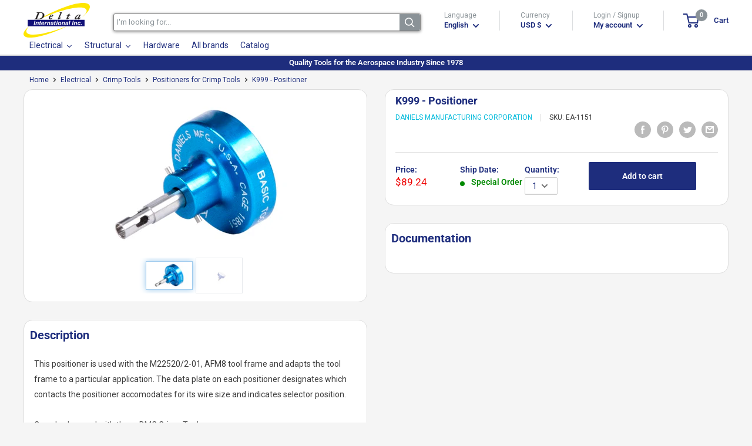

--- FILE ---
content_type: text/css
request_url: https://deltaintl.com/cdn/shop/t/7/assets/delta.css?v=167828088138061420391661184781
body_size: 6844
content:
/** Shopify CDN: Minification failed

Line 2450:42 Unexpected ">"
Line 2500:48 Unexpected ">"

**/
/*Added by Luis*/
.img-text {
	width:80%;
	z-index: 0;
}
.text-over-img {
	z-index:1;
	font-size: 1.2em;
	margin-top: -100px;
}
#shopify-section-header > section > nav > div > div > ul {
	opacity: 0;
}
.page__title {
    margin-bottom: 0;
    width: 100%;
    text-align: center;
    color: #ffffff;
    text-shadow: 1px 2px 4px rgba(0,0,0,0.2);
    background-color: #1e2d7d;
    font-size: 18px;
}
.collection-list__item-wrapper--overlay::before {
  content: '';
  position: absolute;
  width: 100%;
  height: 100%;
  /*background: rgba(#000000, 0.2);*/
  z-index: 1;
}
.nav-bar__inner {
  padding-bottom: 3px;
}
/*Added by Luis*/
/*Smart Menu*/
.tmenu_col,
.tmenu_col-1,
.tmenu_col-2,
.tmenu_col-3,
.tmenu_col-4,
.tmenu_col-5,
.tmenu_col-6,
.tmenu_col-7,
.tmenu_col-8,
.tmenu_col-9,
.tmenu_col-10,
.tmenu_col-11,
.tmenu_col-12,
.tmenu_col-auto,
.tmenu_col-lg,
.tmenu_col-lg-1,
.tmenu_col-lg-2,
.tmenu_col-lg-3,
.tmenu_col-lg-4,
.tmenu_col-lg-5,
.tmenu_col-lg-6,
.tmenu_col-lg-7,
.tmenu_col-lg-8,
.tmenu_col-lg-9,
.tmenu_col-lg-10,
.tmenu_col-lg-11,
.tmenu_col-lg-12,
.tmenu_col-lg-auto,
.tmenu_col-md,
.tmenu_col-md-1,
.tmenu_col-md-2,
.tmenu_col-md-3,
.tmenu_col-md-4,
.tmenu_col-md-5,
.tmenu_col-md-6,
.tmenu_col-md-7,
.tmenu_col-md-8,
.tmenu_col-md-9,
.tmenu_col-md-10,
.tmenu_col-md-11,
.tmenu_col-md-12,
.tmenu_col-md-auto,
.tmenu_col-sm,
.tmenu_col-sm-1,
.tmenu_col-sm-2,
.tmenu_col-sm-3,
.tmenu_col-sm-4,
.tmenu_col-sm-5,
.tmenu_col-sm-6,
.tmenu_col-sm-7,
.tmenu_col-sm-8,
.tmenu_col-sm-9,
.tmenu_col-sm-10,
.tmenu_col-sm-11,
.tmenu_col-sm-12,
.tmenu_col-sm-auto,
.tmenu_col-xl,
.tmenu_col-xl-1,
.tmenu_col-xl-2,
.tmenu_col-xl-3,
.tmenu_col-xl-4,
.tmenu_col-xl-5,
.tmenu_col-xl-6,
.tmenu_col-xl-7,
.tmenu_col-xl-8,
.tmenu_col-xl-9,
.tmenu_col-xl-10,
.tmenu_col-xl-11,
.tmenu_col-xl-12,
.tmenu_col-xl-auto {
	position: relative;
	width: 100%;
	padding-right: 0;
	padding-left: 0
}

.tmenu_col {
	-ms-flex-preferred-size: 0;
	flex-basis: 0;
	-webkit-box-flex: 1;
	-ms-flex-positive: 1;
	flex-grow: 1;
	max-width: 100%
}

.tmenu_col-auto {
	-webkit-box-flex: 0;
	-ms-flex: 0 0 auto;
	flex: 0 0 auto;
	width: auto;
	max-width: none
}

.tmenu_col-1 {
	-webkit-box-flex: 0;
	-ms-flex: 0 0 8.33333%;
	flex: 0 0 8.33333%;
	max-width: 8.33333%
}

.tmenu_col-2 {
	-webkit-box-flex: 0;
	-ms-flex: 0 0 16.66667%;
	flex: 0 0 16.66667%;
	max-width: 16.66667%
}

.tmenu_col-3 {
	-webkit-box-flex: 0;
	-ms-flex: 0 0 25%;
	flex: 0 0 25%;
	max-width: 25%
}

.tmenu_col-4 {
	-webkit-box-flex: 0;
	-ms-flex: 0 0 33.33333%;
	flex: 0 0 33.33333%;
	max-width: 33.33333%
}

.tmenu_col-5 {
	-webkit-box-flex: 0;
	-ms-flex: 0 0 41.66667%;
	flex: 0 0 41.66667%;
	max-width: 41.66667%
}

.tmenu_col-6 {
	-webkit-box-flex: 0;
	-ms-flex: 0 0 50%;
	flex: 0 0 50%;
	max-width: 50%
}

.tmenu_col-7 {
	-webkit-box-flex: 0;
	-ms-flex: 0 0 58.33333%;
	flex: 0 0 58.33333%;
	max-width: 58.33333%
}

.tmenu_col-8 {
	-webkit-box-flex: 0;
	-ms-flex: 0 0 66.66667%;
	flex: 0 0 66.66667%;
	max-width: 66.66667%
}

.tmenu_col-9 {
	-webkit-box-flex: 0;
	-ms-flex: 0 0 75%;
	flex: 0 0 75%;
	max-width: 75%
}

.tmenu_col-10 {
	-webkit-box-flex: 0;
	-ms-flex: 0 0 83.33333%;
	flex: 0 0 83.33333%;
	max-width: 83.33333%
}

.tmenu_col-11 {
	-webkit-box-flex: 0;
	-ms-flex: 0 0 91.66667%;
	flex: 0 0 91.66667%;
	max-width: 91.66667%
}

.tmenu_col-12 {
	-webkit-box-flex: 0;
	-ms-flex: 0 0 100%;
	flex: 0 0 100%;
	max-width: 100%
}

@media (min-width:576px) {
	.tmenu_col-sm {
		-ms-flex-preferred-size: 0;
		flex-basis: 0;
		-webkit-box-flex: 1;
		-ms-flex-positive: 1;
		flex-grow: 1;
		max-width: 100%
	}
	.tmenu_col-sm-auto {
		-webkit-box-flex: 0;
		-ms-flex: 0 0 auto;
		flex: 0 0 auto;
		width: auto;
		max-width: none
	}
	.tmenu_col-sm-1 {
		-webkit-box-flex: 0;
		-ms-flex: 0 0 8.33333%;
		flex: 0 0 8.33333%;
		max-width: 8.33333%
	}
	.tmenu_col-sm-2 {
		-webkit-box-flex: 0;
		-ms-flex: 0 0 16.66667%;
		flex: 0 0 16.66667%;
		max-width: 16.66667%
	}
	.tmenu_col-sm-3 {
		-webkit-box-flex: 0;
		-ms-flex: 0 0 25%;
		flex: 0 0 25%;
		max-width: 25%
	}
	.tmenu_col-sm-4 {
		-webkit-box-flex: 0;
		-ms-flex: 0 0 33.33333%;
		flex: 0 0 33.33333%;
		max-width: 33.33333%
	}
	.tmenu_col-sm-5 {
		-webkit-box-flex: 0;
		-ms-flex: 0 0 41.66667%;
		flex: 0 0 41.66667%;
		max-width: 41.66667%
	}
	.tmenu_col-sm-6 {
		-webkit-box-flex: 0;
		-ms-flex: 0 0 50%;
		flex: 0 0 50%;
		max-width: 50%
	}
	.tmenu_col-sm-7 {
		-webkit-box-flex: 0;
		-ms-flex: 0 0 58.33333%;
		flex: 0 0 58.33333%;
		max-width: 58.33333%
	}
	.tmenu_col-sm-8 {
		-webkit-box-flex: 0;
		-ms-flex: 0 0 66.66667%;
		flex: 0 0 66.66667%;
		max-width: 66.66667%
	}
	.tmenu_col-sm-9 {
		-webkit-box-flex: 0;
		-ms-flex: 0 0 75%;
		flex: 0 0 75%;
		max-width: 75%
	}
	.tmenu_col-sm-10 {
		-webkit-box-flex: 0;
		-ms-flex: 0 0 83.33333%;
		flex: 0 0 83.33333%;
		max-width: 83.33333%
	}
	.tmenu_col-sm-11 {
		-webkit-box-flex: 0;
		-ms-flex: 0 0 91.66667%;
		flex: 0 0 91.66667%;
		max-width: 91.66667%
	}
	.tmenu_col-sm-12 {
		-webkit-box-flex: 0;
		-ms-flex: 0 0 100%;
		flex: 0 0 100%;
		max-width: 100%
	}
}

@media (min-width:768px) {
	.tmenu_col-md {
		-ms-flex-preferred-size: 0;
		flex-basis: 0;
		-webkit-box-flex: 1;
		-ms-flex-positive: 1;
		flex-grow: 1;
		max-width: 100%
	}
	.tmenu_col-md-auto {
		-webkit-box-flex: 0;
		-ms-flex: 0 0 auto;
		flex: 0 0 auto;
		width: auto;
		max-width: none
	}
	.tmenu_col-md-1 {
		-webkit-box-flex: 0;
		-ms-flex: 0 0 8.33333%;
		flex: 0 0 8.33333%;
		max-width: 8.33333%
	}
	.tmenu_col-md-2 {
		-webkit-box-flex: 0;
		-ms-flex: 0 0 16.66667%;
		flex: 0 0 16.66667%;
		max-width: 16.66667%
	}
	.tmenu_col-md-3 {
		-webkit-box-flex: 0;
		-ms-flex: 0 0 25%;
		flex: 0 0 25%;
		max-width: 25%
	}
	.tmenu_col-md-4 {
		-webkit-box-flex: 0;
		-ms-flex: 0 0 33.33333%;
		flex: 0 0 33.33333%;
		max-width: 33.33333%
	}
	.tmenu_col-md-5 {
		-webkit-box-flex: 0;
		-ms-flex: 0 0 41.66667%;
		flex: 0 0 41.66667%;
		max-width: 41.66667%
	}
	.tmenu_col-md-6 {
		-webkit-box-flex: 0;
		-ms-flex: 0 0 50%;
		flex: 0 0 50%;
		max-width: 50%
	}
	.tmenu_col-md-7 {
		-webkit-box-flex: 0;
		-ms-flex: 0 0 58.33333%;
		flex: 0 0 58.33333%;
		max-width: 58.33333%
	}
	.tmenu_col-md-8 {
		-webkit-box-flex: 0;
		-ms-flex: 0 0 66.66667%;
		flex: 0 0 66.66667%;
		max-width: 66.66667%
	}
	.tmenu_col-md-9 {
		-webkit-box-flex: 0;
		-ms-flex: 0 0 75%;
		flex: 0 0 75%;
		max-width: 75%
	}
	.tmenu_col-md-10 {
		-webkit-box-flex: 0;
		-ms-flex: 0 0 83.33333%;
		flex: 0 0 83.33333%;
		max-width: 83.33333%
	}
	.tmenu_col-md-11 {
		-webkit-box-flex: 0;
		-ms-flex: 0 0 91.66667%;
		flex: 0 0 91.66667%;
		max-width: 91.66667%
	}
	.tmenu_col-md-12 {
		-webkit-box-flex: 0;
		-ms-flex: 0 0 100%;
		flex: 0 0 100%;
		max-width: 100%
	}
}

@media (min-width:992px) {
	.tmenu_col-lg {
		-ms-flex-preferred-size: 0;
		flex-basis: 0;
		-webkit-box-flex: 1;
		-ms-flex-positive: 1;
		flex-grow: 1;
		max-width: 100%
	}
	.tmenu_col-lg-auto {
		-webkit-box-flex: 0;
		-ms-flex: 0 0 auto;
		flex: 0 0 auto;
		width: auto;
		max-width: none
	}
	.tmenu_col-lg-1 {
		-webkit-box-flex: 0;
		-ms-flex: 0 0 8.33333%;
		flex: 0 0 8.33333%;
		max-width: 8.33333%
	}
	.tmenu_col-lg-2 {
		-webkit-box-flex: 0;
		-ms-flex: 0 0 16.66667%;
		flex: 0 0 16.66667%;
		max-width: 16.66667%
	}
	.tmenu_col-lg-3 {
		-webkit-box-flex: 0;
		-ms-flex: 0 0 25%;
		flex: 0 0 25%;
		max-width: 25%
	}
	.tmenu_col-lg-4 {
		-webkit-box-flex: 0;
		-ms-flex: 0 0 33.33333%;
		flex: 0 0 33.33333%;
		max-width: 33.33333%
	}
	.tmenu_col-lg-5 {
		-webkit-box-flex: 0;
		-ms-flex: 0 0 41.66667%;
		flex: 0 0 41.66667%;
		max-width: 41.66667%
	}
	.tmenu_col-lg-6 {
		-webkit-box-flex: 0;
		-ms-flex: 0 0 50%;
		flex: 0 0 50%;
		max-width: 50%
	}
	.tmenu_col-lg-7 {
		-webkit-box-flex: 0;
		-ms-flex: 0 0 58.33333%;
		flex: 0 0 58.33333%;
		max-width: 58.33333%
	}
	.tmenu_col-lg-8 {
		-webkit-box-flex: 0;
		-ms-flex: 0 0 66.66667%;
		flex: 0 0 66.66667%;
		max-width: 66.66667%
	}
	.tmenu_col-lg-9 {
		-webkit-box-flex: 0;
		-ms-flex: 0 0 75%;
		flex: 0 0 75%;
		max-width: 75%
	}
	.tmenu_col-lg-10 {
		-webkit-box-flex: 0;
		-ms-flex: 0 0 83.33333%;
		flex: 0 0 83.33333%;
		max-width: 83.33333%
	}
	.tmenu_col-lg-11 {
		-webkit-box-flex: 0;
		-ms-flex: 0 0 91.66667%;
		flex: 0 0 91.66667%;
		max-width: 91.66667%
	}
	.tmenu_col-lg-12 {
		-webkit-box-flex: 0;
		-ms-flex: 0 0 100%;
		flex: 0 0 100%;
		max-width: 100%
	}
}

@media (min-width:1200px) {
	.tmenu_col-xl {
		-ms-flex-preferred-size: 0;
		flex-basis: 0;
		-webkit-box-flex: 1;
		-ms-flex-positive: 1;
		flex-grow: 1;
		max-width: 100%
	}
	.tmenu_col-xl-auto {
		-webkit-box-flex: 0;
		-ms-flex: 0 0 auto;
		flex: 0 0 auto;
		width: auto;
		max-width: none
	}
	.tmenu_col-xl-1 {
		-webkit-box-flex: 0;
		-ms-flex: 0 0 8.33333%;
		flex: 0 0 8.33333%;
		max-width: 8.33333%
	}
	.tmenu_col-xl-2 {
		-webkit-box-flex: 0;
		-ms-flex: 0 0 16.66667%;
		flex: 0 0 16.66667%;
		max-width: 16.66667%
	}
	.tmenu_col-xl-3 {
		-webkit-box-flex: 0;
		-ms-flex: 0 0 25%;
		flex: 0 0 25%;
		max-width: 25%
	}
	.tmenu_col-xl-4 {
		-webkit-box-flex: 0;
		-ms-flex: 0 0 33.33333%;
		flex: 0 0 33.33333%;
		max-width: 33.33333%
	}
	.tmenu_col-xl-5 {
		-webkit-box-flex: 0;
		-ms-flex: 0 0 41.66667%;
		flex: 0 0 41.66667%;
		max-width: 41.66667%
	}
	.tmenu_col-xl-6 {
		-webkit-box-flex: 0;
		-ms-flex: 0 0 50%;
		flex: 0 0 50%;
		max-width: 50%
	}
	.tmenu_col-xl-7 {
		-webkit-box-flex: 0;
		-ms-flex: 0 0 58.33333%;
		flex: 0 0 58.33333%;
		max-width: 58.33333%
	}
	.tmenu_col-xl-8 {
		-webkit-box-flex: 0;
		-ms-flex: 0 0 66.66667%;
		flex: 0 0 66.66667%;
		max-width: 66.66667%
	}
	.tmenu_col-xl-9 {
		-webkit-box-flex: 0;
		-ms-flex: 0 0 75%;
		flex: 0 0 75%;
		max-width: 75%
	}
	.tmenu_col-xl-10 {
		-webkit-box-flex: 0;
		-ms-flex: 0 0 83.33333%;
		flex: 0 0 83.33333%;
		max-width: 83.33333%
	}
	.tmenu_col-xl-11 {
		-webkit-box-flex: 0;
		-ms-flex: 0 0 91.66667%;
		flex: 0 0 91.66667%;
		max-width: 91.66667%
	}
	.tmenu_col-xl-12 {
		-webkit-box-flex: 0;
		-ms-flex: 0 0 100%;
		flex: 0 0 100%;
		max-width: 100%
	}
}

.tmenu_app {
	z-index: 7
}

.tmenu_app_desktop {
	overflow: visible!important
}

.tmenu_initialized {
	opacity: 1!important
}

.tmenu_wrapper {
	position: relative;
	z-index: 997;
	width: 100%;
	height: 100%;
	border: none;
	-webkit-box-shadow: none;
	box-shadow: none;
	-webkit-font-smoothing: antialiased;
	-webkit-text-size-adjust: 100%;
	display: -webkit-box;
	display: -ms-flexbox;
	display: flex;
	-webkit-box-align: center;
	-ms-flex-align: center;
	align-items: center
}

.tmenu_wrapper,
.tmenu_wrapper *,
.tmenu_wrapper:after,
.tmenu_wrapper :after,
.tmenu_wrapper:before,
.tmenu_wrapper :before {
	-webkit-box-sizing: border-box;
	box-sizing: border-box
}

@media (max-width:767.98px) {
	.tmenu_wrapper {
		display: none
	}
}

.tmenu--fullwidth {
	position: static!important
}

.tmenu_navbar {
	display: -webkit-box;
	display: -ms-flexbox;
	display: flex;
	width: 100%;
	padding: 0
}

.tmenu_nav {
	display: -webkit-box!important;
	display: -ms-flexbox!important;
	display: flex!important;
	-webkit-box-orient: vertical;
	-webkit-box-direction: normal;
	-ms-flex-direction: column;
	flex-direction: column;
	-webkit-box-align: stretch;
	-ms-flex-align: stretch;
	align-items: stretch;
	-webkit-box-pack: start;
	-ms-flex-pack: start;
	justify-content: flex-start;
	padding-left: 0;
	margin-top: 0;
	margin-bottom: 0;
	width: 100%;
	height: auto;
	list-style: none
}

.tmenu_alignment_center .tmenu_nav {
	-webkit-box-pack: center;
	-ms-flex-pack: center;
	justify-content: center
}

.tmenu_app--centered-logo .tmenu_nav {
	-webkit-box-pack: start;
	-ms-flex-pack: start;
	justify-content: flex-start
}

.tmenu_alignment_end .tmenu_nav {
	-webkit-box-pack: end;
	-ms-flex-pack: end;
	justify-content: flex-end
}

@media (min-width:768px) {
	.tmenu_nav {
		-webkit-box-orient: horizontal;
		-webkit-box-direction: normal;
		-ms-flex-direction: row;
		flex-direction: row
	}
}

.tmenu--wrap .tmenu_nav {
	-ms-flex-wrap: wrap;
	flex-wrap: wrap
}

.tmenu_submenu--desktop .tmenu_item_layout {
	text-align: left
}

.tmenu_item_link {
	display: block;
	position: relative;
	text-decoration: none;
	white-space: normal!important;
	line-height: 1.4;
	-webkit-transition-duration: 0s;
	transition-duration: 0s
}

.tmenu_submenu--desktop .tmenu_item_link {
	border: 0;
	display: block;
	text-align: left;
	text-transform: none!important;
	background: transparent!important;
	font-weight: 400
}

.tmenu_nav .tmenu_item_link {
	color: #333
}

.tmenu_navbar .tmenu_item--root>.tmenu_item_link {
	height: 50px
}

.tmenu_item_link[tmenu-disabled-link] {
	cursor: default
}

.tmenu_item_link:active,
.tmenu_item_link:focus,
.tmenu_item_link:hover {
	-webkit-box-shadow: none;
	box-shadow: none;
	outline: none;
	text-decoration: none
}

.tmenu_item,
.tmenu_item *,
.tmenu_item :after,
.tmenu_item :before {
	-webkit-box-sizing: border-box;
	box-sizing: border-box
}

.tmenu_item:after,
.tmenu_item:before {
	display: none!important
}

.tmenu_app .tmenu_item {
	position: static;
	z-index: 998
}

.tmenu_nav .tmenu_item {
	display: inline-block;
	margin: 0;
	padding: 0;
	left: auto;
	right: auto;
	top: auto;
	bottom: auto;
	overflow: visible;
	border: none;
	border-radius: 0;
	text-indent: 0;
	clip: auto;
	background: 0 0;
	background-color: initial;
	text-transform: none;
	vertical-align: top;
	line-height: 1.5;
	pointer-events: auto;
	font-size: 14px
}

.tmenu_submenu--desktop .tmenu_item {
	margin: 0!important
}

.tmenu_item_text {
	text-transform: inherit!important;
	color: inherit!important;
	font-family: inherit!important;
	font-weight: inherit!important;
	font-size: 14px!important;
	letter-spacing: inherit!important
}

.tmenu_item_icon,
.tmenu_item_text {
	padding: 0!important;
	display: inline!important
}

.tmenu_item_icon {
	margin: 0!important
}

.tmenu_item_icon+.tmenu_item_text {
	margin-left: 7px!important
}

.tmenu_item--root {
	display: inline-block!important;
	padding: 0!important;
	margin: 0!important;
	vertical-align: middle!important
}

.tmenu_item--root>.tmenu_submenu {
	height: auto!important;
	top: auto!important;
	position: absolute;
	clip: auto;
	margin-left: 0!important;
	margin-right: 0!important;
	background: #fff;
	-webkit-box-shadow: inset 0 0 0 1px #eaeaea, 0 5px 20px rgba(0, 0, 0, .15)!important;
	box-shadow: inset 0 0 0 1px #eaeaea, 0 5px 20px rgba(0, 0, 0, .15)!important
}

.tmenu_item--root>.tmenu_item_link {
	display: -webkit-box!important;
	display: -ms-flexbox!important;
	display: flex!important;
	-webkit-box-align: center!important;
	-ms-flex-align: center!important;
	align-items: center!important;
	float: none!important;
	margin: 0!important;
	padding-left: 15px!important;
	padding-left: 15px!important;
	padding-top: 5px!important;
	padding-bottom: 5px!important;
	white-space: nowrap!important
}

.tmenu_item--root>.tmenu_item_link .tmenu_image>img {
	width: auto!important;
	height: auto!important;
	max-width: 250px!important;
	margin: 0!important
}

.tmenu_item--root>.tmenu_item_link .tmenu_image>img+.tmenu_item_text {
	margin-left: 10px
}

.tmenu_item--root>.tmenu_item_link .tmenu_image.tmenu_image--right img+.tmenu_item_text {
	margin-left: 0;
	margin-right: 10px
}

.tmenu_item--root:not(.tmenu_item_active) .tmenu_submenu {
	overflow: hidden
}

.tmenu_item--root .tmenu_item_display_header>.tmenu_item_link {
	border-color: rgba(0, 0, 0, .05);
	border-width: 0 0 0 0!important;
	border-style: solid;
	white-space: normal!important;
}

.tmenu_item--root .tmenu_item_display_header>.tmenu_item_link>.tmenu_item_text {
	display: inline-block!important
}

.tmenu_submenu_type_mega .tmenu_item_display_header>.tmenu_item_link {
	font-weight: 600!important
}

.tmenu_item_icon .tmenu_icon {
	display: inline-block
}

.tmenu_item_icon svg {
	position: relative!important;
	top: 0!important;
	left: 0!important;
	height: auto!important;
	margin: 0!important
}

.tmenu_item_layout_image>.tmenu_item_link {
	border-width: 0
}

.tmenu_image>img {
	display: inline-block;
	margin: 0;
	width: 100%;
	max-width: 100%;
	max-height: none!important
}

.tmenu_image .tmenu_item_text {
	display: inline-block;
	margin-top: 10px
}

.tmenu_image--notext>img {
	display: block!important
}

.tmenu_item_content_alignment_center>.tmenu_image--notext>img {
	margin-left: auto;
	margin-right: auto
}

.tmenu_image--above>img {
	display: block!important
}

.tmenu_item_content_alignment_center>.tmenu_image--above>img {
	margin-left: auto;
	margin-right: auto
}

.tmenu_image--above .tmenu_item_text {
	display: block!important;
	margin-top: 0px;
	margin-bottom: 5px
}

.tmenu_image--bellow {
	display: -webkit-box!important;
	display: -ms-flexbox!important;
	display: flex!important;
	-webkit-box-orient: vertical;
	-webkit-box-direction: normal;
	-ms-flex-direction: column;
	flex-direction: column
}

.tmenu_image--bellow>img {
	-ms-flex-negative: 0;
	flex-shrink: 0;
	display: block!important
}

.tmenu_image--bellow .tmenu_item_text {
	-webkit-box-ordinal-group: 0;
	-ms-flex-order: -1;
	order: -1;
	display: block!important;
	margin-top: 0;
	margin-bottom: 10px
}

.tmenu_image--left {
	display: -webkit-box!important;
	display: -ms-flexbox!important;
	display: flex!important;
	-webkit-box-orient: horizontal;
	-webkit-box-direction: normal;
	-ms-flex-direction: row;
	flex-direction: row;
	-webkit-box-align: center;
	-ms-flex-align: center;
	align-items: center;
	-webkit-box-pack: start;
	-ms-flex-pack: start;
	justify-content: flex-start
}

.tmenu_image--left>img {
	-ms-flex-negative: 0;
	flex-shrink: 0;
	display: inline-block;
	vertical-align: middle;
	width: auto;
	max-width: 30%;
	margin-right: 10px
}

.tmenu_image--left .tmenu_item_text {
	margin-top: 0;
	vertical-align: middle
}

.tmenu_image--right {
	display: -webkit-box!important;
	display: -ms-flexbox!important;
	display: flex!important;
	-webkit-box-orient: horizontal;
	-webkit-box-direction: reverse;
	-ms-flex-direction: row-reverse;
	flex-direction: row-reverse;
	-webkit-box-align: center;
	-ms-flex-align: center;
	align-items: center;
	-webkit-box-pack: start;
	-ms-flex-pack: start;
	justify-content: flex-start
}

.tmenu_image--right>img {
	-ms-flex-negative: 0;
	flex-shrink: 0;
	display: inline-block;
	vertical-align: middle;
	width: auto;
	max-width: 30%;
	margin-left: 10px
}

.tmenu_image--right .tmenu_item_text {
	margin-top: 0;
	vertical-align: middle
}

.tmenu_product img {
	display: block!important;
	width: 100%!important
}

.tmenu_product_price_compare {
	text-decoration: line-through
}

.tmenu_product-top .tmenu_product_title {
	margin-top: 10px
}

.tmenu_product-top .tmenu_product_price,
.tmenu_product-top .tmenu_product_price_compare {
	margin-top: 3px
}

.tmenu_product-left {
	display: -webkit-box!important;
	display: -ms-flexbox!important;
	display: flex!important;
	-webkit-box-align: start!important;
	-ms-flex-align: start!important;
	align-items: flex-start!important;
	text-align: left!important
}

.tmenu_product-left .tmenu_product_price {
	margin-top: 7px
}

.tmenu_product-left .tmenu_product_price_compare {
	margin-top: 5px
}

.tmenu_product-left img {
	-ms-flex-negative: 0;
	flex-shrink: 0;
	width: 30%!important;
	min-width: 40px;
	margin-right: 10px
}

.tmenu_product_body {
	line-height: 1.3;
	-webkit-box-flex: 1;
	-ms-flex: 1 1 0px;
	flex: 1 1 0
}

.tmenu_item_layout_collection.tmenu_item_display_header .tmenu_item_link {
	border-width: 0
}

.tmenu_item_layout_collection .tmenu_item_text {
	display: inline-block
}

.tmenu_collection>img {
	display: block!important;
	width: 100%!important
}

.tmenu_collection--above .tmenu_item_text {
	display: block!important;
	margin-top: 10px
}

.tmenu_collection--bellow {
	display: -webkit-box!important;
	display: -ms-flexbox!important;
	display: flex!important;
	-webkit-box-orient: vertical;
	-webkit-box-direction: normal;
	-ms-flex-direction: column;
	flex-direction: column
}

.tmenu_collection--bellow .tmenu_item_text {
	-webkit-box-ordinal-group: 0;
	-ms-flex-order: -1;
	order: -1;
	display: block;
	margin-top: 0;
	margin-bottom: 10px
}

.tmenu_collection--bellow img {
	-ms-flex-negative: 0;
	flex-shrink: 0
}

.tmenu_collection--left {
	display: -webkit-box!important;
	display: -ms-flexbox!important;
	display: flex!important;
	-webkit-box-orient: horizontal;
	-webkit-box-direction: normal;
	-ms-flex-direction: row;
	flex-direction: row;
	-webkit-box-align: center;
	-ms-flex-align: center;
	align-items: center;
	-webkit-box-pack: start;
	-ms-flex-pack: start;
	justify-content: flex-start
}

.tmenu_collection--left>img {
	-ms-flex-negative: 0;
	flex-shrink: 0;
	display: inline-block;
	vertical-align: middle;
	width: 30%!important;
	margin-right: 10px
}

.tmenu_collection--left .tmenu_item_text {
	margin-top: 0;
	vertical-align: middle
}

.tmenu_collection--right {
	display: -webkit-box!important;
	display: -ms-flexbox!important;
	display: flex!important;
	-webkit-box-orient: horizontal;
	-webkit-box-direction: reverse;
	-ms-flex-direction: row-reverse;
	flex-direction: row-reverse;
	-webkit-box-align: center;
	-ms-flex-align: center;
	align-items: center;
	-webkit-box-pack: start;
	-ms-flex-pack: start;
	justify-content: flex-start
}

.tmenu_collection--right>img {
	-ms-flex-negative: 0;
	flex-shrink: 0;
	display: inline-block;
	vertical-align: middle;
	width: 30%!important;
	margin-left: 10px
}

.tmenu_collection--right .tmenu_item_text {
	margin-top: 0;
	vertical-align: middle
}

.tmenu_item_maps {
	position: relative
}

.tmenu_maps {
	min-height: 200px
}

.tmenu_item_contact_form {
	position: relative
}

.tmenu_submenu--desktop .tmenu_item_contact_form {
	min-width: 100px
}

.tmenu_item_contact_form h4 {
	color: inherit
}

.tmenu_contact_title {
	margin-bottom: 15px;
	line-height: 1.4;
	font-weight: 600;
	border: 0!important
}

.tmenu_contact_success {
	margin: 20px 0;
	color: #8eb94c;
	font-weight: 700
}

.tmenu_contact_form:after {
	display: block;
	clear: both;
	content: ""
}

.tmenu_contact_form form {
	width: 100%;
	display: block
}

.tmenu_contact_item {
	margin-bottom: 15px
}

.tmenu_contact_item:last-child {
	margin-bottom: 0
}

.tmenu_contact_item label {
	display: none;
	opacity: 0;
	visibility: hidden;
	width: 0;
	height: 0
}

.tmenu_contact_item input[type=email],
.tmenu_contact_item input[type=tel],
.tmenu_contact_item input[type=text],
.tmenu_contact_item textarea {
	display: block;
	width: 100%;
	min-width: 100px;
	margin: 0!important;
	padding: 6px 12px;
	font-size: 14px;
	line-height: 1.5;
	color: #495057;
	background-color: #fff;
	background-clip: padding-box;
	border: 1px solid #ced4da;
	border-radius: 2px;
	-webkit-transition: border-color .15s ease-in-out;
	transition: border-color .15s ease-in-out;
	resize: none
}

.tmenu_contact_item input[type=email]:focus,
.tmenu_contact_item input[type=tel]:focus,
.tmenu_contact_item input[type=text]:focus,
.tmenu_contact_item textarea:focus {
	color: #495057;
	background-color: #fff;
	border-color: #333;
	outline: 0
}

.tmenu_contact_item input[type=submit] {
	-webkit-appearance: none;
	-moz-appearance: none;
	appearance: none;
	display: inline-block;
	vertical-align: middle;
	width: auto;
	float: right!important;
	max-width: 100%;
	outline: none;
	margin: 0!important;
	padding: 8px 20px;
	line-height: 1.4;
	border: 1px solid #333!important;
	border-radius: 2px!important;
	color: #fff!important;
	background-color: #333!important;
	white-space: nowrap;
	text-decoration: none;
	text-align: center;
	cursor: pointer
}

.tmenu_contact_item input[type=submit]:hover {
	color: #495057;
	background-color: #222!important
}

.tmenu_custom_content {
	position: relative;
	line-height: 1.4
}

.tmenu_app_mobile .tmenu_custom_content h1,
.tmenu_app_mobile .tmenu_custom_content h2,
.tmenu_app_mobile .tmenu_custom_content h3,
.tmenu_app_mobile .tmenu_custom_content h4,
.tmenu_app_mobile .tmenu_custom_content h6 {
	color: inherit
}

.tmenu_submenu--desktop .tmenu_custom_content {
	min-width: 220px;
	font-size: 14px;
	text-align: left;
	text-transform: none!important
}

.tmenu_custom_content a {
	display: inline!important;
	width: auto!important;
	margin: 0!important;
	padding: 0!important;
	border: 0!important;
	text-transform: none!important;
	text-decoration: none!important;
	font-size: inherit!important
}

.tmenu_custom_content img {
	max-width: 100%
}

.tmenu_submenu_type_mega .tmenu_item_layout_block .tmenu_submenu {
	width: auto!important;
	margin: 0 -2px!important;
	padding-top: 0!important;
	padding-bottom: 0!important
}

.tmenu_submenu_type_mega .tmenu_item_layout_block .tmenu_submenu>.tmenu_item {
	padding-right: 2px!important;
	padding-left: 2px!important
}

.tmenu_imgswap.tmenu_image--left .tmenu_imgswap_images {
	margin-right: 10px
}

.tmenu_imgswap.tmenu_image--right .tmenu_imgswap_images {
	margin-left: 10px
}

.tmenu_imgswap_images {
	position: relative;
	overflow: hidden
}

.tmenu_imgswap_images img {
	display: block!important;
	width: 100%!important;
	height: auto!important
}

.tmenu_imgswap_images:hover .tmenu_imgswap_after {
	opacity: 1;
	-webkit-transform: translate(0);
	transform: translate(0)
}

.tmenu_imgswap_shadow:hover {
	-webkit-box-shadow: 0 30px 60px -30px rgba(0, 0, 0, .5);
	box-shadow: 0 30px 60px -30px rgba(0, 0, 0, .5)
}

.tmenu_imgswap_after {
	position: absolute;
	top: 0;
	left: 0;
	width: 100%;
	height: 100%;
	background-repeat: no-repeat;
	background-size: 100% 100%;
	-webkit-transition: opacity .4s, -webkit-transform .4s;
	transition: opacity .4s, -webkit-transform .4s;
	transition: opacity .4s, transform .4s;
	transition: opacity .4s, transform .4s, -webkit-transform .4s;
	will-change: opacity, transform;
	-webkit-transform: translate(0);
	transform: translate(0);
	opacity: 1
}

.tmenu_imgswap_fade .tmenu_imgswap_after {
	opacity: 0
}

.tmenu_imgswap_top .tmenu_imgswap_after {
	-webkit-transform: translateY(-100%);
	transform: translateY(-100%)
}

.tmenu_imgswap_bottom .tmenu_imgswap_after {
	-webkit-transform: translateY(100%);
	transform: translateY(100%)
}

.tmenu_imgswap_left .tmenu_imgswap_after {
	-webkit-transform: translate(-100%);
	transform: translate(-100%)
}

.tmenu_imgswap_right .tmenu_imgswap_after {
	-webkit-transform: translate(100%);
	transform: translate(100%)
}

.tmenu_mobile_nav {
	padding: 0;
	margin: 0
}

.tmenu_item_mobile {
	margin: 0!important;
	text-align: left
}

.tmenu_item_mobile,
.tmenu_item_mobile .tmenu_item_text {
	padding: 0!important
}

.tmenu_app_mobile .tmenu_item_mobile {
	display: block;
	max-width: 100%;
	position: relative
}

.tmenu_item_mobile .tmenu_custom_content,
.tmenu_item_mobile .tmenu_item_contact_form,
.tmenu_item_mobile .tmenu_item_link,
.tmenu_item_mobile .tmenu_item_maps,
.tmenu_item_mobile .tmenu_item_search {
	display: block;
	padding: 12px 15px;
	font-size: 16px;
	line-height: 1.4;
	height: auto!important
}

.tmenu_item_mobile .tmenu_contact_item .tmenu_contact_item textarea,
.tmenu_item_mobile .tmenu_contact_item input[type=email],
.tmenu_item_mobile .tmenu_contact_item input[type=tel],
.tmenu_item_mobile .tmenu_contact_item input[type=text] {
	min-width: auto
}

.tmenu_item_mobile .tmenu_submenu {
	position: relative!important;
	margin: 0!important;
	padding: 0 0 0 15px!important;
	border: 0!important;
	-webkit-box-shadow: 0!important;
	box-shadow: 0!important;
	left: 0;
	width: 100%;
	height: 0;
	background: transparent;
	overflow: hidden
}

.tmenu_item_mobile .tmenu_indicator {
	position: absolute;
	width: 30px;
	height: 30px;
	max-height: 100%;
	right: 5px;
	left: auto;
	margin-left: 0;
	float: none;
	padding: 0;
	display: -webkit-box;
	display: -ms-flexbox;
	display: flex;
	-webkit-box-pack: center;
	-ms-flex-pack: center;
	justify-content: center;
	-webkit-box-align: center;
	-ms-flex-align: center;
	align-items: center
}

.tmenu_item_mobile .tmenu_indicator+.tmenu_item_badge {
	right: 38px
}

.tmenu_item_mobile>.tmenu_submenu {
	position: relative;
	border-width: 0;
	background: transparent
}


.tmenu_item_mobile .tmenu_submenu_type_automatic .tmenu_submenu {
	position: relative;
	-webkit-box-shadow: none;
	box-shadow: none;
	left: 0
}

.tmenu_item_mobile.tmenu_item_active>.tmenu_item_link,
.tmenu_item_mobile .tmenu_item_active>.tmenu_item_link {
	background: rgba(0, 0, 0, .05)
}

.tmenu_item_mobile.tmenu_item_active>.tmenu_item_link .tmenu_indicator_icon,
.tmenu_item_mobile .tmenu_item_active>.tmenu_item_link .tmenu_indicator_icon {
	-webkit-transform: rotate(-180deg);
	transform: rotate(-180deg)
}

.tmenu_item_mobile.tmenu_item_active .tmenu_item_search_type--icon .tmenu_item_search--icon,
.tmenu_item_mobile .tmenu_item_active .tmenu_item_search_type--icon .tmenu_item_search--icon {
	display: none!important
}

.tmenu_item_mobile.tmenu_item_active .tmenu_item_search_type--icon .tmenu_search_form,
.tmenu_item_mobile .tmenu_item_active .tmenu_item_search_type--icon .tmenu_search_form {
	position: relative!important
}

.tmenu_item_mobile.tmenu_item_active .tmenu_item_search_type--icon .tmenu_search_submit,
.tmenu_item_mobile .tmenu_item_active .tmenu_item_search_type--icon .tmenu_search_submit {
	padding-right: 15px!important;
	padding-left: 15px!important
}

.tmenu_item_mobile.tmenu_item_layout_icon>.tmenu_item_link>.tmenu_item_badge,
.tmenu_item_mobile.tmenu_item_layout_text>.tmenu_item_link>.tmenu_item_badge,
.tmenu_item_mobile.tmenu_item_level_0>.tmenu_item_link>.tmenu_item_badge {
	top: 50%;
	-webkit-transform: translateY(-50%);
	transform: translateY(-50%)
}

.tmenu_item_mobile.tmenu_item_level_0>.tmenu_item_link .tmenu_image {
	margin: 0!important
}

.tmenu_item_mobile .tmenu_image--right {
	-webkit-box-pack: end;
	-ms-flex-pack: end;
	justify-content: flex-end
}

.tmenu_item_mobile.tmenu_item_layout_block>.tmenu_submenu {
	height: auto;
	z-index: 9;
	opacity: 1;
	visibility: visible;
	padding-left: 0!important
}

.tmenu_item_mobile .tmenu_item_social_icons {
	padding: 0!important
}

.tmenu_item_mobile .tmenu_item_search.tmenu_item_search_type--bar .tmenu_search_submit {
	padding-right: 15px!important;
	padding-left: 15px!important
}

.tmenu_item_mobile .tmenu_item_search .tmenu_item_search--icon {
	height: 40px!important;
	padding: 0!important
}

.tmenu_item_mobile .tmenu_item_search .tmenu_search_form {
	border-radius: 3px;
	background-color: transparent
}

.tmenu_app .tmenu_item_active {
	z-index: 8
}

.tmenu_item_active>.tmenu_submenu {
	z-index: 9;
	opacity: 1;
	visibility: visible
}

.tmenu_item_active.tmenu_item_mobile>.tmenu_submenu {
	height: auto
}

.tmenu_submenu {
	display: -webkit-box!important;
	display: -ms-flexbox!important;
	display: flex!important;
	float: none!important;
	width: 100%!important;
	-webkit-box-orient: vertical;
	-webkit-box-direction: normal;
	-ms-flex-direction: column;
	flex-direction: column;
	position: static;
	z-index: -1;
	top: auto;
	bottom: auto;
	left: 0;
	opacity: 0;
	visibility: hidden;
	margin: 0;
	padding: 0;
	list-style: none;
	border-radius: 0
}

.tmenu_submenu:after,
.tmenu_submenu:before {
	display: none!important
}

.tmenu_submenu--desktop .tmenu_item {
	position: relative
}

.tmenu_item_submenu_type_mega.tmenu_item_active .tmenu_submenu {
	opacity: 1;
	visibility: visible;
	margin-top: 0
}

.tmenu_item_submenu_type_mega.tmenu_item_active .tmenu_submenu_type_mega>.tmenu-watermark {
	visibility: visible!important
}

.tmenu_submenu_type_mega {
	-webkit-box-orient: horizontal;
	-webkit-box-direction: normal;
	-ms-flex-direction: row;
	flex-direction: row;
	-ms-flex-wrap: wrap;
	flex-wrap: wrap;
	-ms-flex-line-pack: start;
	align-content: flex-start;
	padding: 0px!important
}

.tmenu_submenu_type_mega>.tmenu_item {
	padding: 0px!important
}

.tmenu_submenu_type_mega .tmenu_submenu {
	-webkit-box-orient: horizontal;
	-webkit-box-direction: normal;
	-ms-flex-direction: row;
	flex-direction: row;
	-ms-flex-wrap: wrap;
	flex-wrap: wrap;
	-ms-flex-line-pack: start;
	align-content: flex-start;
	padding: 10px 0!important;
	position: relative!important;
	top: 0!important;
	left: 0!important;
	background: transparent!important;
	margin: 0!important;
	border: 0!important;
	border-radius: 0!important;
	-webkit-box-shadow: none!important;
	box-shadow: none!important;
	z-index: 1!important
}

.tmenu_submenu_type_mega .tmenu_submenu .tmenu_item {
	padding-bottom: 0px!important;
	padding-right: 5px!important;
	padding-left: 5px!important;
	padding-top: 0px!important
}

.tmenu_submenu_type_mega .tmenu_submenu:after,
.tmenu_submenu_type_mega .tmenu_submenu:before {
	display: none
}

.tmenu_submenu_type_mega .tmenu_item_link {
	padding-top: 1px!important;
	padding-bottom: 1px!important;
  	font-weight: normal!important
}

.tmenu_submenu_type_mega .tmenu_indicator {
	display: none
}

.tmenu_submenu_type_mega .tmenu_item_badge {
	top: 7px;
	right: 13px
}

.tmenu_submenu_mega_fullscreen {
	padding: 40px 0!important
}

.tmenu_item--root:not(.tmenu_item_active) .tmenu_submenu_mega_fullscreen {
	overflow: visible
}

.tmenu_submenu_mega_fullscreen:before {
	content: ""!important;
	display: block!important;
	position: absolute;
	left: -9999px;
	right: -9999px;
	top: 0;
	height: 100%;
	background-color: inherit
}

.tmenu_item_submenu_type_tab.tmenu_item_active .tmenu_submenu_tab_item.tmenu_submenu_tab_active {
	height: 100%;
	visibility: visible;
	opacity: 1
}

.tmenu_item_submenu_type_tab.tmenu_item_active .tmenu_submenu_tab_item .tmenu_submenu {
	height: auto;
	margin-top: 0;
	opacity: 1;
	visibility: visible;
	z-index: 9
}

.tmenu_submenu_type_tab {
	width: 100%;
	display: -webkit-box;
	display: -ms-flexbox;
	display: flex;
	-ms-flex-wrap: nowrap;
	flex-wrap: nowrap;
	-webkit-box-orient: horizontal;
	-webkit-box-direction: normal;
	-ms-flex-direction: row;
	flex-direction: row
}

@media (min-width:576px) {
	.tmenu_app--horizontal .tmenu_submenu_type_tab {
		min-width: 540px
	}
}

@media (min-width:768px) {
	.tmenu_app--horizontal .tmenu_submenu_type_tab {
		min-width: 720px
	}
}

.tmenu_submenu_tab_control {
	position: relative!important;
	z-index: 2;
	top: 0!important;
	left: 0!important;
	background: transparent!important;
	list-style: none!important;
	border-color: rgba(0, 0, 0, .05);
	border-style: solid!important;
	border-width: 0 1px 0 0!important;
	-webkit-box-shadow: none!important;
	box-shadow: none!important
}

.tmenu_submenu_tab_control,
.tmenu_submenu_tab_control li {
	display: block!important;
	margin: 0!important;
	padding: 0!important
}

.tmenu_submenu_tab_control li {
	float: none!important
}

.tmenu_submenu_tab_control li img {
	display: inline-block!important;
	width: 30%!important;
	max-width: 100px;
	margin-right: 7px!important
}

.tmenu_submenu_tab_control li:after,
.tmenu_submenu_tab_control li:before {
	display: none!important
}

.tmenu_submenu_tab_control .tmenu_item_link {
    display: -webkit-box!important;
    display: -ms-flexbox!important;
    display: flex!important;
    -webkit-box-align: center!important;
    -ms-flex-align: center!important;
    align-items: center!important;
    padding: 1px 5px!important;
    background: transparent!important;
    text-align: left;
}

.tmenu_submenu_tab_control .tmenu_submenu_tab_active {
	background: rgba(0, 0, 0, .1)!important;
}

.tmenu_submenu_tab_position_left .tmenu_indicator,
.tmenu_submenu_tab_position_right .tmenu_indicator {
	position: absolute!important
}

.tmenu_submenu_tab_position_left .tmenu_col-2+.tmenu_submenu_tab_content,
.tmenu_submenu_tab_position_right .tmenu_col-2+.tmenu_submenu_tab_content {
	max-width: 83.33333%
}

.tmenu_submenu_tab_position_left .tmenu_col-3+.tmenu_submenu_tab_content,
.tmenu_submenu_tab_position_right .tmenu_col-3+.tmenu_submenu_tab_content {
	max-width: 75%
}

.tmenu_submenu_tab_position_left .tmenu_col-4+.tmenu_submenu_tab_content,
.tmenu_submenu_tab_position_right .tmenu_col-4+.tmenu_submenu_tab_content {
	max-width: 66.66667%
}

.tmenu_submenu_tab_position_left .tmenu_col-5+.tmenu_submenu_tab_content,
.tmenu_submenu_tab_position_right .tmenu_col-5+.tmenu_submenu_tab_content {
	max-width: 58.33333%
}

.tmenu_submenu_tab_position_left .tmenu_col-6+.tmenu_submenu_tab_content,
.tmenu_submenu_tab_position_right .tmenu_col-6+.tmenu_submenu_tab_content {
	max-width: 50%
}

.tmenu_submenu_tab_item {
	height: 0;
	display: block;
	visibility: hidden;
	opacity: 0;
	overflow: hidden
}

.tmenu_submenu_tab_item>.tmenu_submenu {
	min-height: 100%;
	width: 100%;
	position: relative!important;
	left: 0!important;
	top: 0!important;
	margin: 0!important;
	background-color: transparent!important;
	border: 0!important;
	border-radius: 0!important;
	-webkit-box-shadow: none!important;
	box-shadow: none!important
}

.tmenu_submenu_tab_item .tmenu_indicator {
	display: none
}

.tmenu_submenu_tab_position_left li {
	width: 100%!important
}

.tmenu_submenu_tab_position_right .tmenu_submenu_tab_control {
	-webkit-box-ordinal-group: 2;
	-ms-flex-order: 1;
	order: 1;
	border-width: 0 0 0 1px!important
}

.tmenu_submenu_tab_position_right .tmenu_submenu_tab_control li {
	width: 100%!important
}

.tmenu_submenu_tab_position_top {
	-webkit-box-orient: vertical;
	-webkit-box-direction: normal;
	-ms-flex-direction: column;
	flex-direction: column
}

.tmenu_submenu_tab_position_top .tmenu_submenu_tab_control {
	-webkit-box-flex: 0;
	-ms-flex: 0 0 100%;
	flex: 0 0 100%;
	-ms-flex-wrap: nowrap;
	flex-wrap: nowrap;
	max-width: 100%;
	border-width: 0 0 1px 0!important;
	display: -webkit-box!important;
	display: -ms-flexbox!important;
	display: flex!important;
	-webkit-box-orient: horizontal;
	-webkit-box-direction: normal;
	-ms-flex-direction: row;
	flex-direction: row
}

.tmenu_submenu_tab_position_top .tmenu_submenu_tab_control>li {
	display: -webkit-box!important;
	display: -ms-flexbox!important;
	display: flex!important;
	-webkit-box-flex: 0;
	-ms-flex: 0 0 auto;
	flex: 0 0 auto;
	width: auto;
	border-right: 1px solid rgba(0, 0, 0, .05)
}

.tmenu_submenu_tab_position_top .tmenu_submenu_tab_control>li img {
	max-width: 50px!important
}

.tmenu_submenu_tab_position_bottom {
	-webkit-box-orient: vertical;
	-webkit-box-direction: normal;
	-ms-flex-direction: column;
	flex-direction: column
}

.tmenu_submenu_tab_position_bottom .tmenu_submenu_tab_control {
	-webkit-box-ordinal-group: 2;
	-ms-flex-order: 1;
	order: 1;
	-webkit-box-flex: 0;
	-ms-flex: 0 0 100%;
	flex: 0 0 100%;
	-ms-flex-wrap: nowrap;
	flex-wrap: nowrap;
	max-width: 100%;
	border-width: 1px 0 0 0!important;
	display: -webkit-box!important;
	display: -ms-flexbox!important;
	display: flex!important;
	-webkit-box-orient: horizontal;
	-webkit-box-direction: normal;
	-ms-flex-direction: row;
	flex-direction: row
}

.tmenu_submenu_tab_position_bottom .tmenu_submenu_tab_control>li {
	display: -webkit-box!important;
	display: -ms-flexbox!important;
	display: flex!important;
	-webkit-box-flex: 0;
	-ms-flex: 0 0 auto;
	flex: 0 0 auto;
	width: auto;
	border-right: 1px solid rgba(0, 0, 0, .05)
}

.tmenu_submenu_tab_position_bottom .tmenu_submenu_tab_control>li img {
	max-width: 50px!important
}

.tmenu_app .tmenu_item.tmenu_item_submenu_type_flyout {
	position: relative
}

.tmenu_item_submenu_type_flyout .tmenu_submenu {
	position: absolute;
	background: #fff;
	-webkit-box-shadow: inset 0 0 0 1px #eaeaea, 0 5px 20px rgba(0, 0, 0, .15)!important;
	box-shadow: inset 0 0 0 1px #eaeaea, 0 5px 20px rgba(0, 0, 0, .15)!important;
	top: 100%;
	left: 0;
	min-width: 220px;
	padding-top: 7px!important;
	padding-bottom: 7px!important
}

.tmenu_item_submenu_type_flyout .tmenu_submenu_flyout_position_automatic,
.tmenu_item_submenu_type_flyout .tmenu_submenu_flyout_position_right,
.tmenu_item_submenu_type_flyout .tmenu_submenu_type_automatic {
	top: 0;
	left: 100%
}

.tmenu_item_submenu_type_flyout .tmenu_submenu_flyout_position_right .tmenu_submenu_type_automatic {
	left: auto;
	right: 100%
}

.tmenu_item_submenu_type_flyout .tmenu_submenu_flyout_position_left {
	top: 0;
	left: auto;
	right: 100%
}

.tmenu_item_submenu_type_flyout .tmenu_submenu_flyout_position_stack {
	left: auto;
	right: auto;
	top: 100%
}

.tmenu_item_submenu_type_flyout.tmenu_item--root>.tmenu_submenu {
	left: 0;
	top: 100%
}

.tmenu_item_submenu_type_flyout.tmenu_item--root>.tmenu_submenu_flyout_position_left {
	left: 0
}

.tmenu_item_submenu_type_flyout.tmenu_item--root>.tmenu_submenu_flyout_position_right {
	left: auto;
	right: 0
}

.tmenu_submenu_type_flyout .tmenu_col {
	-ms-flex-preferred-size: auto;
	flex-basis: auto;
	-webkit-box-flex: 0;
	-ms-flex-positive: 0;
	flex-grow: 0
}

.tmenu_submenu_type_flyout .tmenu_item {
	position: relative;
	min-width: 150px;
	margin: 0!important;
	padding: 0!important;
	display: block!important
}

.tmenu_submenu_type_flyout .tmenu_item_link {
	display: block!important;
	padding: 7px 25px!important
}

.tmenu_item_submenu_flyout_column_split>.tmenu_submenu_type_flyout {
	-webkit-box-orient: horizontal!important;
	-webkit-box-direction: normal!important;
	-ms-flex-direction: row!important;
	flex-direction: row!important;
	-ms-flex-wrap: wrap!important;
	flex-wrap: wrap!important
}

.tmenu_item_submenu_flyout_column_split>.tmenu_submenu_type_flyout>.tmenu_item {
	-ms-flex-preferred-size: 50%;
	flex-basis: 50%;
	width: 50%!important;
	min-width: auto!important;
	display: -webkit-box!important;
	display: -ms-flexbox!important;
	display: flex!important;
	-webkit-box-align: center;
	-ms-flex-align: center;
	align-items: center
}

.tmenu_item_submenu_flyout_align_top>.tmenu_submenu .tmenu_item:first-child>.tmenu_submenu,
.tmenu_submenu_flyout_align_top .tmenu_item:first-child>.tmenu_submenu {
	top: -7px
}

.tmenu_item_submenu_flyout_align_top>.tmenu_submenu .tmenu_item:nth-child(2)>.tmenu_submenu,
.tmenu_submenu_flyout_align_top .tmenu_item:nth-child(2)>.tmenu_submenu {
	top: -37px
}

.tmenu_item_submenu_flyout_align_top>.tmenu_submenu .tmenu_item:nth-child(3)>.tmenu_submenu,
.tmenu_submenu_flyout_align_top .tmenu_item:nth-child(3)>.tmenu_submenu {
	top: -67px
}

.tmenu_item_submenu_flyout_align_top>.tmenu_submenu .tmenu_item:nth-child(4)>.tmenu_submenu,
.tmenu_submenu_flyout_align_top .tmenu_item:nth-child(4)>.tmenu_submenu {
	top: -97px
}

.tmenu_item_submenu_flyout_align_top>.tmenu_submenu .tmenu_item:nth-child(5)>.tmenu_submenu,
.tmenu_submenu_flyout_align_top .tmenu_item:nth-child(5)>.tmenu_submenu {
	top: -127px
}

.tmenu_item_submenu_flyout_align_top>.tmenu_submenu .tmenu_item:nth-child(6)>.tmenu_submenu,
.tmenu_submenu_flyout_align_top .tmenu_item:nth-child(6)>.tmenu_submenu {
	top: -157px
}

.tmenu_item_submenu_flyout_align_top>.tmenu_submenu .tmenu_item:nth-child(7)>.tmenu_submenu,
.tmenu_submenu_flyout_align_top .tmenu_item:nth-child(7)>.tmenu_submenu {
	top: -187px
}

.tmenu_item_submenu_flyout_align_top>.tmenu_submenu .tmenu_item:nth-child(8)>.tmenu_submenu,
.tmenu_submenu_flyout_align_top .tmenu_item:nth-child(8)>.tmenu_submenu {
	top: -217px
}

.tmenu_item_submenu_flyout_align_top>.tmenu_submenu .tmenu_item:nth-child(9)>.tmenu_submenu,
.tmenu_submenu_flyout_align_top .tmenu_item:nth-child(9)>.tmenu_submenu {
	top: -247px
}

.tmenu_item_submenu_flyout_align_top>.tmenu_submenu .tmenu_item:nth-child(10)>.tmenu_submenu,
.tmenu_submenu_flyout_align_top .tmenu_item:nth-child(10)>.tmenu_submenu {
	top: -277px
}

.tmenu_item_submenu_flyout_align_top>.tmenu_submenu .tmenu_item:nth-child(11)>.tmenu_submenu,
.tmenu_submenu_flyout_align_top .tmenu_item:nth-child(11)>.tmenu_submenu {
	top: -307px
}

.tmenu_item_submenu_flyout_align_top>.tmenu_submenu .tmenu_item:nth-child(12)>.tmenu_submenu,
.tmenu_submenu_flyout_align_top .tmenu_item:nth-child(12)>.tmenu_submenu {
	top: -337px
}

.tmenu_item_submenu_flyout_align_top>.tmenu_submenu .tmenu_item:nth-child(13)>.tmenu_submenu,
.tmenu_submenu_flyout_align_top .tmenu_item:nth-child(13)>.tmenu_submenu {
	top: -367px
}

.tmenu_item_submenu_flyout_align_top>.tmenu_submenu .tmenu_item:nth-child(14)>.tmenu_submenu,
.tmenu_submenu_flyout_align_top .tmenu_item:nth-child(14)>.tmenu_submenu {
	top: -397px
}

.tmenu_item_submenu_flyout_align_top>.tmenu_submenu .tmenu_item:nth-child(15)>.tmenu_submenu,
.tmenu_submenu_flyout_align_top .tmenu_item:nth-child(15)>.tmenu_submenu {
	top: -427px
}

.tmenu_item_submenu_flyout_align_bottom>.tmenu_submenu .tmenu_item>.tmenu_submenu,
.tmenu_submenu_flyout_align_bottom .tmenu_item>.tmenu_submenu {
	top: auto;
	bottom: 0!important
}

.tmenu_item_submenu_flyout_align_middle>.tmenu_submenu .tmenu_item>.tmenu_submenu,
.tmenu_submenu_flyout_align_middle .tmenu_item>.tmenu_submenu {
	-webkit-transform: translateY(-50%);
	transform: translateY(-50%);
	top: 50%
}

.tmenu_submenu_type_stack {
	left: 0!important;
	top: 100%!important;
	right: 0
}

.tmenu_app .tmenu_item_submenu_type_automatic.tmenu_item--root {
	position: relative
}

.tmenu_submenu_type_automatic .tmenu_col {
	-ms-flex-preferred-size: auto;
	flex-basis: auto;
	-webkit-box-flex: 0;
	-ms-flex-positive: 0;
	flex-grow: 0
}

.tmenu_item_submenu_mega_position_fullwidth.tmenu_item--root {
	position: static!important
}

.tmenu_submenu_mega_position_fullwidth {
	width: 100%!important
}

.tmenu_submenu_mega_position_left {
	left: 0;
	right: auto;
	width: 800px
}

.tmenu_submenu_mega_position_right {
	left: auto;
	right: 0;
	width: 800px
}

.tmenu_app .tmenu_item_submenu_mega_position_center {
	position: relative
}

.tmenu_submenu_mega_position_center {
	left: 50%;
	right: auto;
	-webkit-transform: translate(-50%);
	transform: translate(-50%);
	width: 800px
}

.tmenu_app .tmenu_item_submenu_mega_position_leftparent {
	position: relative
}

.tmenu_submenu_mega_position_leftparent {
	left: 0!important;
	right: auto!important;
	width: 800px
}

.tmenu_app .tmenu_item_submenu_mega_position_rightparent {
	position: relative
}

.tmenu_submenu_mega_position_rightparent {
	left: auto!important;
	right: 0!important;
	width: 800px
}

.tmenu_indicator {
	position: absolute;
	right: 0;
	top: 50%;
	-webkit-transform: translateY(-50%);
	transform: translateY(-50%);
	padding: 0!important;
	width: 25px;
	height: 25px;
	font-size: 12px;
	color: inherit!important;
	display: -webkit-box!important;
	display: -ms-flexbox!important;
	display: flex!important;
	-webkit-box-align: center;
	-ms-flex-align: center;
	align-items: center;
	-webkit-box-pack: center;
	-ms-flex-pack: center;
	justify-content: center
}

.tmenu_app--horizontal .tmenu_item--root>.tmenu_item_link .tmenu_indicator,
.tmenu_submenu_tab_position_bottom .tmenu_submenu_tab_control .tmenu_indicator,
.tmenu_submenu_tab_position_top .tmenu_submenu_tab_control .tmenu_indicator {
	position: relative;
	display: inline-block!important;
	vertical-align: baseline;
	top: auto;
	right: auto;
	width: auto;
	height: auto;
	-webkit-transform: translate(0);
	transform: translate(0);
	margin-left: 5px
}

.tmenu_indicator_icon {
	display: -webkit-box!important;
	display: -ms-flexbox!important;
	display: flex!important;
	-webkit-box-pack: center;
	-ms-flex-pack: center;
	justify-content: center;
	padding: 0!important;
	margin: 0!important;
	width: auto!important;
	font-size: inherit!important;
	color: inherit!important
}

.tmenu_indicator_icon svg {
	position: relative!important;
	top: 0!important;
	left: 0!important;
	margin: 0!important;
	width: 12px;
	height: 12px
}

.tmenu_indicator_icon svg,
.tmenu_indicator_icon svg path {
	fill: currentColor!important
}

.tmenu_item--root>.tmenu_item_link .tmenu_indicator_icon svg {
	top: 1px!important
}

.tmenu_submenu_flyout_position_automatic .tmenu_indicator_icon,
.tmenu_submenu_flyout_position_left .tmenu_indicator_icon {
	-webkit-transform: rotate(-90deg);
	transform: rotate(-90deg)
}

.tmenu_submenu_flyout_position_right .tmenu_indicator {
	left: 0;
	right: auto
}

.tmenu_submenu_flyout_position_right .tmenu_indicator_icon {
	-webkit-transform: rotate(90deg);
	transform: rotate(90deg)
}

.tmenu_submenu_tab_position_left .tmenu_indicator_icon {
	-webkit-transform: rotate(-90deg);
	transform: rotate(-90deg)
}

.tmenu_submenu_tab_position_right .tmenu_indicator {
	left: 0;
	right: auto
}

.tmenu_submenu_tab_position_right .tmenu_indicator_icon {
	-webkit-transform: rotate(90deg);
	transform: rotate(90deg)
}

.tmenu_submenu_tab_position_bottom .tmenu_submenu_tab_control .tmenu_indicator_icon {
	-webkit-transform: rotate(180deg);
	transform: rotate(180deg)
}

.tmenu_skin_black_white .tmenu_submenu .tmenu_item_link {
	color: #555
}

.tmenu_skin_black_white .tmenu_submenu .tmenu_item_link:not([tmenu-disabled-link]):hover {
	color: #111
}

.tmenu_skin_black_white .tmenu_submenu .tmenu_contact_title,
.tmenu_skin_black_white .tmenu_submenu .tmenu_custom_content {
	color: #555
}

.tmenu_skin_black_white.tmenu_navbar {
	background: #222
}

.tmenu_skin_black_white.tmenu_navbar .tmenu_item--root>.tmenu_item_link {
	color: #d9d9d9;
	background: transparent
}

.tmenu_skin_black_white.tmenu_navbar .tmenu_item--root.tmenu_item_active>.tmenu_item_link {
	color: #fff;
	background: #000
}

.tmenu_skin_black_white .tmenu_item_display_header>.tmenu_item_link {
	border-color: #e9e9e9
}

.tmenu_skin_black_white .tmenu_item--root>.tmenu_submenu {
	-webkit-box-shadow: 0 5px 20px rgba(0, 0, 0, .15);
	box-shadow: 0 5px 20px rgba(0, 0, 0, .15)
}

.tmenu_skin_black_white .tmenu_item--root .tmenu_submenu_type_flyout,
.tmenu_skin_black_white .tmenu_item--root .tmenu_submenu_type_flyout .tmenu_submenu_type_automatic,
.tmenu_skin_black_white .tmenu_item--root>.tmenu_submenu {
	background: #f9f9f9
}

.tmenu_skin_black_white .tmenu_submenu_tab_control {
	border-color: #e9e9e9
}

.tmenu_skin_white .tmenu_submenu .tmenu_item_link {
	color: #555
}

.tmenu_skin_white .tmenu_submenu .tmenu_item_link:not([tmenu-disabled-link]):hover {
	color: #111
}

.tmenu_skin_white .tmenu_submenu .tmenu_contact_title,
.tmenu_skin_white .tmenu_submenu .tmenu_custom_content {
	color: #555
}

.tmenu_skin_white.tmenu_navbar {
	background: #fff
}

.tmenu_skin_white.tmenu_navbar .tmenu_item--root>.tmenu_item_link {
	color: #555;
	background: transparent
}

.tmenu_skin_white.tmenu_navbar .tmenu_item--root.tmenu_item_active>.tmenu_item_link {
	color: #000;
	background: #eee
}

.tmenu_skin_white .tmenu_item_display_header>.tmenu_item_link {
	border-color: #e9e9e9
}

.tmenu_skin_white .tmenu_item--root>.tmenu_submenu {
	-webkit-box-shadow: 0 5px 20px rgba(0, 0, 0, .15);
	box-shadow: 0 5px 20px rgba(0, 0, 0, .15)
}

.tmenu_skin_white .tmenu_item--root .tmenu_submenu_type_flyout,
.tmenu_skin_white .tmenu_item--root .tmenu_submenu_type_flyout .tmenu_submenu_type_automatic,
.tmenu_skin_white .tmenu_item--root>.tmenu_submenu {
	background: #fff
}

.tmenu_skin_white .tmenu_submenu_tab_control {
	border-color: #e9e9e9
}

.tmenu_skin_clean_white .tmenu_submenu .tmenu_item_link {
	color: #555
}

.tmenu_skin_clean_white .tmenu_submenu .tmenu_item_link:not([tmenu-disabled-link]):hover {
	color: #111
}

.tmenu_skin_clean_white .tmenu_submenu .tmenu_contact_title,
.tmenu_skin_clean_white .tmenu_submenu .tmenu_custom_content {
	color: #555
}

.tmenu_skin_clean_white.tmenu_navbar {
	background: #fff
}

.tmenu_skin_clean_white.tmenu_navbar .tmenu_item--root>.tmenu_item_link {
	color: #555;
	background: transparent
}

.tmenu_skin_clean_white.tmenu_navbar .tmenu_item--root.tmenu_item_active>.tmenu_item_link {
	color: #000;
	background: #f9f9f9
}

.tmenu_skin_clean_white .tmenu_item_display_header>.tmenu_item_link {
	border-color: #e9e9e9
}

.tmenu_skin_clean_white .tmenu_item--root>.tmenu_submenu {
	-webkit-box-shadow: 0 5px 20px rgba(0, 0, 0, .15);
	box-shadow: 0 5px 20px rgba(0, 0, 0, .15)
}

.tmenu_skin_clean_white .tmenu_item--root .tmenu_submenu_type_flyout,
.tmenu_skin_clean_white .tmenu_item--root .tmenu_submenu_type_flyout .tmenu_submenu_type_automatic,
.tmenu_skin_clean_white .tmenu_item--root>.tmenu_submenu {
	background: #f9f9f9
}

.tmenu_skin_clean_white .tmenu_submenu_tab_control {
	border-color: #e9e9e9
}

.tmenu_skin_clean_white .tmenu_item--root>>.tmenu_submenu {
	border-width: 0
}

.tmenu_skin_transparent_black .tmenu_submenu .tmenu_item_link {
	color: #eee
}

.tmenu_skin_transparent_black .tmenu_submenu .tmenu_item_link:not([tmenu-disabled-link]):hover {
	color: #fff
}

.tmenu_skin_transparent_black .tmenu_submenu .tmenu_contact_title,
.tmenu_skin_transparent_black .tmenu_submenu .tmenu_custom_content {
	color: #eee
}

.tmenu_skin_transparent_black.tmenu_navbar {
	background: transparent
}

.tmenu_skin_transparent_black.tmenu_navbar .tmenu_item--root>.tmenu_item_link {
	color: #666;
	background: transparent
}

.tmenu_skin_transparent_black.tmenu_navbar .tmenu_item--root.tmenu_item_active>.tmenu_item_link {
	color: #111;
	background: transparent
}

.tmenu_skin_transparent_black .tmenu_item_display_header>.tmenu_item_link {
	border-color: #aaa
}

.tmenu_skin_transparent_black .tmenu_item--root>.tmenu_submenu {
	-webkit-box-shadow: 0 5px 20px rgba(0, 0, 0, .15);
	box-shadow: 0 5px 20px rgba(0, 0, 0, .15)
}

.tmenu_skin_transparent_black .tmenu_item--root .tmenu_submenu_type_flyout,
.tmenu_skin_transparent_black .tmenu_item--root .tmenu_submenu_type_flyout .tmenu_submenu_type_automatic,
.tmenu_skin_transparent_black .tmenu_item--root>.tmenu_submenu {
	background: rgba(0, 0, 0, .9)
}

.tmenu_skin_transparent_black .tmenu_submenu_tab_control {
	border-color: #aaa
}

.tmenu_skin_transparent_black .tmenu_item--root>>.tmenu_submenu {
	border-width: 0
}

.tmenu_skin_transparent_black .tmenu_submenu_tab_control .tmenu_submenu_tab_active {
	background-color: hsla(0, 0%, 100%, .1)!important
}

.tmenu_skin_transparent_white .tmenu_submenu .tmenu_item_link {
	color: #555
}

.tmenu_skin_transparent_white .tmenu_submenu .tmenu_item_link:not([tmenu-disabled-link]):hover {
	color: #111
}

.tmenu_skin_transparent_white .tmenu_submenu .tmenu_contact_title,
.tmenu_skin_transparent_white .tmenu_submenu .tmenu_custom_content {
	color: #555
}

.tmenu_skin_transparent_white.tmenu_navbar {
	background: transparent
}

.tmenu_skin_transparent_white.tmenu_navbar .tmenu_item--root>.tmenu_item_link {
	color: #f9f9f9;
	background: transparent
}

.tmenu_skin_transparent_white.tmenu_navbar .tmenu_item--root.tmenu_item_active>.tmenu_item_link {
	color: #fff;
	background: transparent
}

.tmenu_skin_transparent_white .tmenu_item_display_header>.tmenu_item_link {
	border-color: #e9e9e9
}

.tmenu_skin_transparent_white .tmenu_item--root>.tmenu_submenu {
	-webkit-box-shadow: 0 5px 20px rgba(0, 0, 0, .15);
	box-shadow: 0 5px 20px rgba(0, 0, 0, .15)
}

.tmenu_skin_transparent_white .tmenu_item--root .tmenu_submenu_type_flyout,
.tmenu_skin_transparent_white .tmenu_item--root .tmenu_submenu_type_flyout .tmenu_submenu_type_automatic,
.tmenu_skin_transparent_white .tmenu_item--root>.tmenu_submenu {
	background: #f9f9f9
}

.tmenu_skin_transparent_white .tmenu_submenu_tab_control {
	border-color: #e9e9e9
}

.tmenu_skin_transparent_white .tmenu_item--root>.tmenu_submenu {
	border-width: 0
}

.tmenu_skin_white_blue .tmenu_submenu .tmenu_item_link {
	color: #6b7c93
}

.tmenu_skin_white_blue .tmenu_submenu .tmenu_item_link:not([tmenu-disabled-link]):hover {
	color: #6772e5
}

.tmenu_skin_white_blue .tmenu_submenu .tmenu_contact_title,
.tmenu_skin_white_blue .tmenu_submenu .tmenu_custom_content {
	color: #6b7c93
}

.tmenu_skin_white_blue.tmenu_navbar {
	background: transparent
}

.tmenu_skin_white_blue.tmenu_navbar .tmenu_item--root>.tmenu_item_link {
	color: #fff;
	background: transparent
}

.tmenu_skin_white_blue.tmenu_navbar .tmenu_item--root.tmenu_item_active>.tmenu_item_link {
	color: hsla(0, 0%, 100%, .5);
	background: transparent
}

.tmenu_skin_white_blue .tmenu_item_display_header>.tmenu_item_link {
	border-color: rgba(207, 215, 223, .25)
}

.tmenu_skin_white_blue .tmenu_item--root>.tmenu_submenu {
	-webkit-box-shadow: 0 5px 20px rgba(0, 0, 0, .15);
	box-shadow: 0 5px 20px rgba(0, 0, 0, .15)
}

.tmenu_skin_white_blue .tmenu_item--root .tmenu_submenu_type_flyout,
.tmenu_skin_white_blue .tmenu_item--root .tmenu_submenu_type_flyout .tmenu_submenu_type_automatic,
.tmenu_skin_white_blue .tmenu_item--root>.tmenu_submenu {
	background: #fff
}

.tmenu_skin_white_blue .tmenu_submenu_tab_control {
	border-color: rgba(207, 215, 223, .25)
}

.tmenu_skin_white_blue .tmenu_item--root>.tmenu_submenu,
.tmenu_skin_white_blue .tmenu_submenu_type_flyout .tmenu_submenu {
	border-width: 0;
	border-radius: 4px
}

.tmenu-watermark {
	position: absolute;
	bottom: 0;
	right: 0;
	z-index: 10;
	padding: 7px 25px;
	display: -webkit-box;
	display: -ms-flexbox;
	display: flex;
	-webkit-box-align: center;
	-ms-flex-align: center;
	align-items: center;
	opacity: .7;
	font-size: 12px;
	line-height: 1!important
}

.tmenu-watermark>span {
	display: inline-block!important;
	padding: 0!important;
	margin: 0!important;
	color: #666
}

.tmenu-watermark>a {
	display: inline!important;
	width: auto!important;
	margin: 0!important;
	padding: 0!important;
	border: 0!important;
	text-transform: none!important;
	color: #705ef5!important;
	text-decoration: none!important;
	font-size: inherit!important;
	font-weight: 500!important
}

.tmenu-watermark>a:hover {
	color: #503af3!important;
	text-decoration: underline!important;
	cursor: pointer
}

.tmenu-watermark>a svg {
	width: 50px;
	height: auto
}

.tmenu_submenu_has_watermark {
	padding-bottom: 25px!important
}

.tmenu_transition_fade .tmenu_item_search_type--icon .tmenu_search_form,
.tmenu_transition_fade .tmenu_submenu {
	-webkit-transition-duration: .3s;
	transition-duration: .3s;
	-webkit-transition-timing-function: ease-in;
	transition-timing-function: ease-in;
	-webkit-transition-property: opacity, visibility;
	transition-property: opacity, visibility
}

.tmenu_transition_shiftup .tmenu_item--root>.tmenu_submenu,
.tmenu_transition_shiftup .tmenu_item--root>.tmenu_submenu_type_flyout .tmenu_submenu_type_automatic,
.tmenu_transition_shiftup .tmenu_item_search_type--icon .tmenu_search_form {
	margin-top: 20px;
	-webkit-transition-duration: .3s;
	transition-duration: .3s;
	-webkit-transition-timing-function: ease-in;
	transition-timing-function: ease-in;
	-webkit-transition-property: margin-top, opacity, visibility;
	transition-property: margin-top, opacity, visibility
}

.tmenu_transition_shiftup .tmenu_item_active .tmenu_item_search_type--icon .tmenu_search_form,
.tmenu_transition_shiftup .tmenu_item_active>.tmenu_submenu {
	margin-top: 0!important
}

.tmenu_transition_flipin .tmenu_submenu_type_flyout,
.tmenu_transition_flipin .tmenu_submenu_type_flyout .tmenu_submenu_type_automatic,
.tmenu_transition_flipin .tmenu_submenu_type_mega,
.tmenu_transition_flipin .tmenu_submenu_type_tab {
	-webkit-transform-origin: 50% 0;
	transform-origin: 50% 0;
	-webkit-transition-duration: .35s;
	transition-duration: .35s;
	-webkit-transition-timing-function: ease-in;
	transition-timing-function: ease-in;
	transition-property: -webkit-transform, transform, opacity, visibility
}

.tmenu_transition_flipin .tmenu_item--root>.tmenu_submenu_type_flyout,
.tmenu_transition_flipin .tmenu_item--root>.tmenu_submenu_type_flyout .tmenu_submenu_type_automatic,
.tmenu_transition_flipin .tmenu_item--root>.tmenu_submenu_type_mega:not(.tmenu_submenu_mega_position_center),
.tmenu_transition_flipin .tmenu_item--root>.tmenu_submenu_type_tab {
	-webkit-transform: perspective(350px) rotateX(-30deg);
	transform: perspective(350px) rotateX(-30deg)
}

.tmenu_transition_flipin .tmenu_item--root>.tmenu_submenu_mega_position_center {
	-webkit-transform: perspective(350px) translate(-50%) rotateX(-30deg);
	transform: perspective(350px) translate(-50%) rotateX(-30deg)
}

.tmenu_transition_flipin .tmenu_item_search_type--icon .tmenu_search_form {
	-webkit-transform: perspective(350px) rotateX(-30deg);
	transform: perspective(350px) rotateX(-30deg);
	-webkit-transform-origin: 50% 0;
	transform-origin: 50% 0;
	-webkit-transition-duration: .35s;
	transition-duration: .35s;
	-webkit-transition-timing-function: ease-in;
	transition-timing-function: ease-in;
	transition-property: -webkit-transform, transform, opacity, visibility
}

.tmenu_transition_flipin .tmenu_item_active>.tmenu_submenu_type_automatic,
.tmenu_transition_flipin .tmenu_item_active>.tmenu_submenu_type_flyout,
.tmenu_transition_flipin .tmenu_item_active>.tmenu_submenu_type_mega:not(.tmenu_submenu_mega_position_center),
.tmenu_transition_flipin .tmenu_item_active>.tmenu_submenu_type_tab {
	-webkit-transform: none!important;
	transform: none!important
}

.tmenu_transition_flipin .tmenu_item_active>.tmenu_submenu_mega_position_center {
	-webkit-transform: translate(-50%) rotateX(0deg);
	transform: translate(-50%) rotateX(0deg)
}

.tmenu_transition_flipin .tmenu_item_active .tmenu_item_search_type--icon .tmenu_search_form {
	-webkit-transform: none!important;
	transform: none!important
}

.tmenu_transition_zoomin .tmenu_submenu_type_flyout,
.tmenu_transition_zoomin .tmenu_submenu_type_flyout .tmenu_submenu_type_automatic,
.tmenu_transition_zoomin .tmenu_submenu_type_mega,
.tmenu_transition_zoomin .tmenu_submenu_type_tab {
	-webkit-transition-duration: .25s;
	transition-duration: .25s;
	-webkit-transition-timing-function: ease-in;
	transition-timing-function: ease-in;
	transition-property: -webkit-transform, transform, opacity, visibility
}

.tmenu_transition_zoomin .tmenu_item--root>.tmenu_submenu_type_flyout,
.tmenu_transition_zoomin .tmenu_item--root>.tmenu_submenu_type_flyout .tmenu_submenu_type_automatic,
.tmenu_transition_zoomin .tmenu_item--root>.tmenu_submenu_type_mega:not(.tmenu_submenu_mega_position_center),
.tmenu_transition_zoomin .tmenu_item--root>.tmenu_submenu_type_tab {
	-webkit-transform: scale(.8);
	transform: scale(.8)
}

.tmenu_transition_zoomin .tmenu_item--root>.tmenu_submenu_mega_position_center {
	-webkit-transform: translate(-50%) scale(.95);
	transform: translate(-50%) scale(.95)
}

.tmenu_transition_zoomin .tmenu_item_search_type--icon .tmenu_search_form {
	-webkit-transform: scale(.8);
	transform: scale(.8);
	-webkit-transition-duration: .25s;
	transition-duration: .25s;
	-webkit-transition-timing-function: ease-in;
	transition-timing-function: ease-in;
	transition-property: -webkit-transform, transform, opacity, visibility
}

.tmenu_transition_zoomin .tmenu_item_active>.tmenu_submenu_type_automatic,
.tmenu_transition_zoomin .tmenu_item_active>.tmenu_submenu_type_flyout,
.tmenu_transition_zoomin .tmenu_item_active>.tmenu_submenu_type_mega:not(.tmenu_submenu_mega_position_center),
.tmenu_transition_zoomin .tmenu_item_active>.tmenu_submenu_type_tab {
	-webkit-transform: none!important;
	transform: none!important
}

.tmenu_transition_zoomin .tmenu_item_active>.tmenu_submenu_mega_position_center {
	-webkit-transform: translate(-50%) scale(1);
	transform: translate(-50%) scale(1)
}

.tmenu_transition_zoomin .tmenu_item_active .tmenu_item_search_type--icon .tmenu_search_form {
	-webkit-transform: none!important;
	transform: none!important
}

.tmenu_app--vertical {
	position: relative;
	max-width: 500px
}

.tmenu_app--vertical .tmenu_nav {
	-ms-flex-wrap: wrap;
	flex-wrap: wrap
}

.tmenu_app--vertical .tmenu_item--root {
	display: block!important;
	width: 100%!important
}

.tmenu_app--vertical .tmenu_item--root>.tmenu_item_link {
	white-space: normal!important
}

.tmenu_app--vertical .tmenu_item--root>.tmenu_item_link .tmenu_indicator {
	position: absolute;
	left: auto;
	right: 0
}

.tmenu_app--vertical .tmenu_item--root>.tmenu_item_link .tmenu_indicator_icon {
	-webkit-transform: rotate(-90deg);
	transform: rotate(-90deg)
}

.tmenu_app--vertical .tmenu_item--root>.tmenu_submenu {
	left: 100%!important;
	top: 0!important
}

.tmenu_app--vertical .tmenu_item--root>.tmenu_submenu_type_mega,
.tmenu_app--vertical .tmenu_item--root>.tmenu_submenu_type_tab {
	width: 800px!important;
	-webkit-transform: none;
	transform: none
}

.tmenu_app--vertical .tmenu_item--root.tmenu_item_submenu_mega_position_center,
.tmenu_app--vertical .tmenu_item--root.tmenu_item_submenu_mega_position_leftparent,
.tmenu_app--vertical .tmenu_item--root.tmenu_item_submenu_mega_position_rightparent {
	position: static
}

.tmenu_item_badge {
	position: absolute!important;
	display: inline-block!important;
	width: auto!important;
	top: 2px;
	right: 3px;
	margin: 0!important;
	padding: 2px 3px!important;
	line-height: 1!important;
	font-size: 10px!important;
	border-radius: 1px!important;
	letter-spacing: 0!important
}

.tmenu_item_content_alignment_left {
	text-align: left!important
}

.tmenu_item_content_alignment_right {
	text-align: right!important
}

.tmenu_item_content_alignment_center {
	text-align: center!important
}

.tmenu_disabled {
	display: none!important
}

.tmenu_submenu_has_masonry {
	overflow: hidden!important
}

.tmenu_masonry_placeholder {
	display: block!important;
	list-style: none!important;
	margin: 0!important;
	padding: 0!important;
	position: absolute!important;
	top: 0!important;
	left: 0!important;
	max-width: 500px;
	height: 1px!important;
	overflow: hidden!important;
	border: 0!important;
	-webkit-box-shadow: none!important;
	box-shadow: none!important;
	z-index: -1!important
}

.tmenu_masonry_placeholder,
.tmenu_masonry_placeholder .tmenu_submenu {
	visibility: hidden!important;
	opacity: 0!important
}

.tmenu_masonry_placeholder .tmenu_col {
	-webkit-box-flex: 0;
	-ms-flex: 0 0 100%;
	flex: 0 0 100%;
	max-width: 100%
}

.tmenu_masonry_col {
	position: relative!important;
	left: auto!important;
	top: auto!important;
	display: block!important;
	-webkit-box-flex: 1;
	-ms-flex: 1;
	flex: 1;
	list-style: none!important;
	margin: 0!important;
	padding: 10px!important;
	border: 0!important;
	-webkit-box-shadow: none!important;
	box-shadow: none!important;
	background: transparent!important
}

.tmenu_masonry_col:after,
.tmenu_masonry_col:before,
.tmenu_masonry_col:empty {
	display: none!important
}

.tmenu_masonry_col .tmenu_col {
	-webkit-box-flex: 0;
	-ms-flex: 0 0 100%;
	flex: 0 0 100%;
	max-width: 100%;
	display: block!important
}

.tmenu_masonry_col .tmenu_item .tmenu_item_link {
	padding-left: 0!important;
	padding-right: 0!important
}

.tmenu_masonry_col-2 {
	width: 50%
}

.tmenu_masonry_col-3 {
	width: 33.33333%
}

.tmenu_masonry_col-4 {
	width: 25%
}

.tmenu_masonry_col-5 {
	width: 20%
}

.tmenu_masonry_col-6 {
	width: 16.66667%
}

.tmenu_masonry_row {
	width: 100%!important;
	margin: 0!important;
	display: -webkit-box!important;
	display: -ms-flexbox!important;
	display: flex!important
}

.tmenu_submenu_has_masonry_2 .tmenu_masonry_placeholder {
	width: 50%!important
}

.tmenu_submenu_has_masonry_3 .tmenu_masonry_placeholder {
	width: 33.33333%!important
}

.tmenu_submenu_has_masonry_4 .tmenu_masonry_placeholder {
	width: 25%!important
}

.tmenu_submenu_has_masonry_5 .tmenu_masonry_placeholder {
	width: 20%!important
}

.tmenu_submenu_has_masonry_6 .tmenu_masonry_placeholder {
	width: 16.66667%!important
}

.tmenu_submenu_has_scrollbar {
	overflow-x: hidden!important;
	overflow-y: auto!important;
	-webkit-overflow-scrolling: touch
}

.tmenu_submenu_has_scrollbar::-webkit-scrollbar {
	width: 5px
}

.tmenu_submenu_has_scrollbar::-webkit-scrollbar-thumb {
	background: rgba(0, 0, 0, .25);
	border-radius: 2.5px
}

.tmenu_submenu_has_scrollbar::-webkit-scrollbar-track {
	background: rgba(0, 0, 0, .1);
	border-radius: 2.5px;
	-webkit-box-shadow: inset 0 0 5px rgba(0, 0, 0, .05);
	box-shadow: inset 0 0 5px rgba(0, 0, 0, .05)
}

.tmenu_submenu_has_scrollbar {
	scrollbar-color: rgba(0, 0, 0, .25) rgba(0, 0, 0, .1);
	scrollbar-width: thin
}

.tmenu_submenu_has_scrollbar.tmenu_submenu_type_tab .tmenu_submenu_tab_item {
	max-height: 100%;
	overflow-x: hidden;
	overflow-y: auto;
	-webkit-overflow-scrolling: touch
}

.tmenu_submenu_has_scrollbar.tmenu_submenu_type_tab .tmenu_submenu_tab_item::-webkit-scrollbar {
	width: 5px
}

.tmenu_submenu_has_scrollbar.tmenu_submenu_type_tab .tmenu_submenu_tab_item::-webkit-scrollbar-thumb {
	background: rgba(0, 0, 0, .25);
	border-radius: 2.5px
}

.tmenu_submenu_has_scrollbar.tmenu_submenu_type_tab .tmenu_submenu_tab_item::-webkit-scrollbar-track {
	background: rgba(0, 0, 0, .1);
	border-radius: 2.5px;
	-webkit-box-shadow: inset 0 0 5px rgba(0, 0, 0, .05);
	box-shadow: inset 0 0 5px rgba(0, 0, 0, .05)
}

.tmenu_submenu_has_scrollbar.tmenu_submenu_type_tab .tmenu_submenu_tab_item {
	scrollbar-color: rgba(0, 0, 0, .25) rgba(0, 0, 0, .1);
	scrollbar-width: thin
}

.tmenu_item_search {
	position: relative;
	display: -webkit-box;
	display: -ms-flexbox;
	display: flex;
	height: 100%
}

.tmenu_item_search_type--bar .tmenu_item_search--icon {
	display: none!important
}

.tmenu_item_search_type--icon .tmenu_search_form {
	position: absolute;
	top: 100%;
	left: 0;
	height: 40px;
	opacity: 0;
	visibility: hidden
}

.tmenu_item_active .tmenu_item_search_type--icon .tmenu_search_form {
	opacity: 1;
	visibility: visible
}

.tmenu_search_form {
	position: relative;
	margin: 0;
	border: 1px solid #333;
	border-radius: 0;
	background-color: #fff;
	overflow: hidden
}

.tmenu_item_search--icon,
.tmenu_search_form,
.tmenu_search_submit {
	display: -webkit-box!important;
	display: -ms-flexbox!important;
	display: flex!important
}

.tmenu_item_search--icon,
.tmenu_search_submit {
	position: relative!important;
	top: 0!important;
	left: 0!important;
	width: auto!important;
	min-width: auto!important;
	margin: 0!important;
	padding: 0 15px!important;
	border: 1px solid transparent;
	background: transparent!important;
	-webkit-box-sizing: border-box!important;
	box-sizing: border-box!important;
	-webkit-box-shadow: none!important;
	box-shadow: none!important
}

.tmenu_item_search--icon:focus,
.tmenu_item_search--icon:hover,
.tmenu_search_submit:focus,
.tmenu_search_submit:hover {
	outline: none;
	cursor: pointer
}

.tmenu_item_search--icon svg,
.tmenu_search_submit svg {
	position: relative;
	top: 50%;
	left: 50%;
	width: 20px;
	-webkit-transform: translate(-50%, -50%);
	transform: translate(-50%, -50%)
}

.tmenu_search_input {
	-webkit-appearance: none;
	-moz-appearance: none;
	appearance: none;
	display: block!important;
	-webkit-box-flex: 1;
	-ms-flex: 1 1 auto;
	flex: 1 1 auto;
	margin: 0!important;
	padding: 10px 15px 10px 0!important;
	-webkit-box-sizing: border-box!important;
	box-sizing: border-box!important
}

.tmenu_search_input,
.tmenu_search_input:focus {
	border: 0!important;
	background: none!important;
	-webkit-box-shadow: none!important;
	box-shadow: none!important;
	outline: none!important
}

.tmenu_item_social_icons {
	display: -webkit-box;
	display: -ms-flexbox;
	display: flex;
	-webkit-box-align: center;
	-ms-flex-align: center;
	align-items: center;
	height: 100%
}

.tmenu_item_social_link:not(:last-child) {
	margin-right: 10px
}

.tmenu_item_social_link .tmenu_item_link {
	line-height: 1
}

.tmenu_sticky {
	position: fixed;
	top: 0;
	left: 0;
	right: 0;
	z-index: 9;
	-webkit-box-shadow: 0 1px 3px rgba(0, 0, 0, .11);
	box-shadow: 0 1px 3px rgba(0, 0, 0, .11)
}

.tmenu_sticky .tmenu_navbar {
	background: #fff
}

.tmenu_item .tmenu_item_level_2:hover {
  background: rgba(0, 0, 0, .1)!important;
}
/*Smart Menu*/
.stamped-container {
    max-width: 1200px;
    margin: 0px auto !important;
    border: none !important;
    padding: 0 !important;
}
/*
#shopify-section-header{
 	z-index: 0!important; 
}*/
.header__action-item {
  z-index: 1000!important;
}
.nav-bar{
  z-index: 100!important;
}
.nav-bar__inner{
  z-index: 100!important;  
}
.tmenu_navbar{
  z-index: 100!important;
}


--- FILE ---
content_type: text/javascript
request_url: https://deltaintl.com/cdn/shop/t/7/assets/loadCSS.js?v=31093149053822302871605200070
body_size: -392
content:
/*! loadCSS. [c]2020 Filament Group, Inc. MIT License */(function(w){"use strict";var loadCSS=function(href,before,media,attributes){var doc=w.document,ss=doc.createElement("link"),ref;if(before)ref=before;else{var refs=(doc.body||doc.getElementsByTagName("head")[0]).childNodes;ref=refs[refs.length-1]}var sheets=doc.styleSheets;if(attributes)for(var attributeName in attributes)attributes.hasOwnProperty(attributeName)&&ss.setAttribute(attributeName,attributes[attributeName]);ss.rel="stylesheet",ss.href=href,ss.media="only x";function ready(cb){if(doc.body)return cb();setTimeout(function(){ready(cb)})}ready(function(){ref.parentNode.insertBefore(ss,before?ref:ref.nextSibling)});var onloadcssdefined=function(cb){for(var resolvedHref=ss.href,i=sheets.length;i--;)if(sheets[i].href===resolvedHref)return cb();setTimeout(function(){onloadcssdefined(cb)})};function loadCB(){ss.addEventListener&&ss.removeEventListener("load",loadCB),ss.media=media||"all"}return ss.addEventListener&&ss.addEventListener("load",loadCB),ss.onloadcssdefined=onloadcssdefined,onloadcssdefined(loadCB),ss};typeof exports!="undefined"?exports.loadCSS=loadCSS:w.loadCSS=loadCSS})(typeof global!="undefined"?global:this);
//# sourceMappingURL=/cdn/shop/t/7/assets/loadCSS.js.map?v=31093149053822302871605200070


--- FILE ---
content_type: image/svg+xml
request_url: https://deltaintl.com/cdn/shop/t/7/assets/logo.svg?v=108911298591013792331605200070
body_size: 4182
content:
<?xml version="1.0" encoding="utf-8"?>
<!-- Generator: Adobe Illustrator 13.0.0, SVG Export Plug-In . SVG Version: 6.00 Build 14948)  -->
<!DOCTYPE svg PUBLIC "-//W3C//DTD SVG 1.1//EN" "http://www.w3.org/Graphics/SVG/1.1/DTD/svg11.dtd">
<svg version="1.1" id="Layer_1" xmlns="http://www.w3.org/2000/svg" xmlns:xlink="http://www.w3.org/1999/xlink" x="0px" y="0px"
	 width="200px" height="107px" viewBox="0 0 200 107" enable-background="new 0 0 200 107" xml:space="preserve">
<path fill-rule="evenodd" clip-rule="evenodd" fill="#FEE600" d="M44.103,51.249C183.287-28.483,242.119-4.714,167.32,51.47
	C226.594,7.281,166.217-4.272,44.103,51.249z"/>
<g>
	<g>
		<path fill-rule="evenodd" clip-rule="evenodd" fill="#231F20" d="M41.257,45.792c-0.157,0.406-0.278,0.769-0.363,1.088
			c-0.085,0.319-0.128,0.58-0.128,0.783c0,0.406,0.246,0.727,0.737,0.958c0.492,0.231,1.176,0.349,2.054,0.349
			c2.018,0,3.784-0.158,5.297-0.473c1.514-0.314,2.735-0.78,3.666-1.398c1.755-1.142,3.141-2.655,4.157-4.541
			s1.523-3.897,1.523-6.034c0-2.301-0.658-4.04-1.975-5.214s-3.272-1.762-5.866-1.762c-0.957,0-1.671,0.121-2.143,0.362
			c-0.472,0.242-0.846,0.691-1.121,1.349L41.257,45.792z M33.167,49.563l0.254-0.594h0.277c0.917,0,1.598-0.148,2.043-0.443
			s0.865-0.94,1.257-1.936l5.674-13.953c0.144-0.387,0.252-0.72,0.324-1.001c0.072-0.28,0.108-0.522,0.108-0.725
			c0-0.484-0.226-0.832-0.678-1.044c-0.452-0.213-1.189-0.319-2.211-0.319h-0.197l0.197-0.594h10.223
			c3.812,0,6.755,0.747,8.832,2.241c2.076,1.494,3.114,3.619,3.114,6.375c0,1.914-0.491,3.676-1.474,5.286s-2.423,2.995-4.323,4.156
			c-1.467,0.898-3.144,1.549-5.03,1.95c-1.886,0.401-4.323,0.603-7.309,0.603H33.167z"/>
		
			<path fill-rule="evenodd" clip-rule="evenodd" fill="none" stroke="#231F20" stroke-width="0.8692" stroke-miterlimit="3.8637" d="
			M41.257,45.792c-0.157,0.406-0.278,0.769-0.363,1.088c-0.085,0.319-0.128,0.58-0.128,0.783c0,0.406,0.246,0.727,0.737,0.958
			c0.492,0.231,1.176,0.349,2.054,0.349c2.018,0,3.784-0.158,5.297-0.473c1.514-0.314,2.735-0.78,3.666-1.398
			c1.755-1.142,3.141-2.655,4.157-4.541s1.523-3.897,1.523-6.034c0-2.301-0.658-4.04-1.975-5.214s-3.272-1.762-5.866-1.762
			c-0.957,0-1.671,0.121-2.143,0.362c-0.472,0.242-0.846,0.691-1.121,1.349L41.257,45.792z M33.167,49.563l0.254-0.594h0.277
			c0.917,0,1.598-0.148,2.043-0.443s0.865-0.94,1.257-1.936l5.674-13.953c0.144-0.387,0.252-0.72,0.324-1.001
			c0.072-0.28,0.108-0.522,0.108-0.725c0-0.484-0.226-0.832-0.678-1.044c-0.452-0.213-1.189-0.319-2.211-0.319h-0.197l0.197-0.594
			h10.223c3.812,0,6.755,0.747,8.832,2.241c2.076,1.494,3.114,3.619,3.114,6.375c0,1.914-0.491,3.676-1.474,5.286
			s-2.423,2.995-4.323,4.156c-1.467,0.898-3.144,1.549-5.03,1.95c-1.886,0.401-4.323,0.603-7.309,0.603H33.167z"/>
	</g>
	<g>
		<path fill-rule="evenodd" clip-rule="evenodd" fill="#231F20" d="M80.244,42.583c2.321-0.493,3.963-1.056,4.927-1.689
			c0.963-0.633,1.445-1.447,1.445-2.442c0-0.425-0.131-0.759-0.393-1c-0.262-0.242-0.629-0.363-1.102-0.363
			c-0.892,0-1.747,0.461-2.566,1.385C81.735,39.397,80.965,40.767,80.244,42.583z M80.008,43.207
			c-0.118,0.454-0.206,0.875-0.265,1.261s-0.089,0.734-0.089,1.044c0,0.87,0.216,1.519,0.649,1.949
			c0.433,0.432,1.088,0.646,1.967,0.646c0.512,0,0.994-0.088,1.446-0.261s0.895-0.442,1.327-0.809l0.511-0.434
			c0.079-0.067,0.178-0.159,0.296-0.275c0.25-0.241,0.493-0.361,0.73-0.361c0.066,0,0.122,0.029,0.168,0.087
			c0.046,0.058,0.069,0.14,0.069,0.245c0,0.077-0.042,0.173-0.129,0.289c-0.085,0.116-0.234,0.274-0.446,0.477l-0.669,0.65
			c-0.772,0.715-1.58,1.26-2.424,1.637s-1.671,0.564-2.483,0.564c-1.138,0-2.048-0.353-2.728-1.059
			c-0.681-0.705-1.021-1.662-1.021-2.87c0-1.063,0.245-2.15,0.736-3.262c0.491-1.111,1.188-2.16,2.09-3.146
			c0.943-1.034,1.955-1.822,3.034-2.363c1.08-0.541,2.169-0.812,3.269-0.812c0.981,0,1.731,0.176,2.248,0.529
			c0.517,0.353,0.776,0.858,0.776,1.516c0,1.053-0.754,1.974-2.261,2.762C85.303,42.001,83.035,42.666,80.008,43.207z"/>
		
			<path fill-rule="evenodd" clip-rule="evenodd" fill="none" stroke="#231F20" stroke-width="0.8692" stroke-miterlimit="3.8637" d="
			M80.244,42.583c2.321-0.493,3.963-1.056,4.927-1.689c0.963-0.633,1.445-1.447,1.445-2.442c0-0.425-0.131-0.759-0.393-1
			c-0.262-0.242-0.629-0.363-1.102-0.363c-0.892,0-1.747,0.461-2.566,1.385C81.735,39.397,80.965,40.767,80.244,42.583z
			 M80.008,43.207c-0.118,0.454-0.206,0.875-0.265,1.261s-0.089,0.734-0.089,1.044c0,0.87,0.216,1.519,0.649,1.949
			c0.433,0.432,1.088,0.646,1.967,0.646c0.512,0,0.994-0.088,1.446-0.261s0.895-0.442,1.327-0.809l0.511-0.434
			c0.079-0.067,0.178-0.159,0.296-0.275c0.25-0.241,0.493-0.361,0.73-0.361c0.066,0,0.122,0.029,0.168,0.087
			c0.046,0.058,0.069,0.14,0.069,0.245c0,0.077-0.042,0.173-0.129,0.289c-0.085,0.116-0.234,0.274-0.446,0.477l-0.669,0.65
			c-0.772,0.715-1.58,1.26-2.424,1.637s-1.671,0.564-2.483,0.564c-1.138,0-2.048-0.353-2.728-1.059
			c-0.681-0.705-1.021-1.662-1.021-2.87c0-1.063,0.245-2.15,0.736-3.262c0.491-1.111,1.188-2.16,2.09-3.146
			c0.943-1.034,1.955-1.822,3.034-2.363c1.08-0.541,2.169-0.812,3.269-0.812c0.981,0,1.731,0.176,2.248,0.529
			c0.517,0.353,0.776,0.858,0.776,1.516c0,1.053-0.754,1.974-2.261,2.762C85.303,42.001,83.035,42.666,80.008,43.207z"/>
	</g>
	<g>
		<path fill-rule="evenodd" clip-rule="evenodd" fill="#231F20" d="M107.445,47.156c-0.04,0.096-0.063,0.166-0.069,0.21
			s-0.01,0.085-0.01,0.124c0,0.086,0.032,0.152,0.099,0.195c0.065,0.043,0.177,0.064,0.334,0.064c0.262,0,0.779-0.234,1.553-0.703
			c0.773-0.468,1.521-1.026,2.242-1.674l0.354-0.348l0.04-0.043c0.224-0.193,0.427-0.29,0.609-0.29c0.104,0,0.177,0.021,0.216,0.065
			c0.04,0.043,0.06,0.133,0.06,0.268c0,0.183-0.269,0.509-0.804,0.977c-0.537,0.468-1.302,1.03-2.297,1.688
			c-1.072,0.723-2.02,1.275-2.844,1.656c-0.824,0.382-1.479,0.572-1.962,0.572c-0.366,0-0.628-0.063-0.784-0.188
			c-0.157-0.125-0.236-0.332-0.236-0.621c0-0.116,0.049-0.309,0.146-0.579s0.264-0.689,0.499-1.259l6.63-15.497
			c0.209-0.464,0.344-0.783,0.402-0.957c0.06-0.174,0.089-0.318,0.089-0.435c0-0.087-0.046-0.162-0.138-0.225
			c-0.092-0.063-0.309-0.147-0.648-0.254l-1.829-0.565l0.039-0.208c0.419-0.097,1.317-0.212,2.694-0.348l0.078-0.015l1.77-0.173
			c0.197-0.02,0.381-0.034,0.551-0.044c0.17-0.009,0.309-0.014,0.413-0.014c0.131,0,0.246,0.024,0.345,0.073
			c0.098,0.048,0.146,0.102,0.146,0.16c0,0.126-0.045,0.317-0.137,0.574c-0.092,0.257-0.236,0.604-0.434,1.04L107.445,47.156z"/>
		
			<path fill-rule="evenodd" clip-rule="evenodd" fill="none" stroke="#231F20" stroke-width="0.8692" stroke-miterlimit="3.8637" d="
			M107.445,47.156c-0.04,0.096-0.063,0.166-0.069,0.21s-0.01,0.085-0.01,0.124c0,0.086,0.032,0.152,0.099,0.195
			c0.065,0.043,0.177,0.064,0.334,0.064c0.262,0,0.779-0.234,1.553-0.703c0.773-0.468,1.521-1.026,2.242-1.674l0.354-0.348
			l0.04-0.043c0.224-0.193,0.427-0.29,0.609-0.29c0.104,0,0.177,0.021,0.216,0.065c0.04,0.043,0.06,0.133,0.06,0.268
			c0,0.183-0.269,0.509-0.804,0.977c-0.537,0.468-1.302,1.03-2.297,1.688c-1.072,0.723-2.02,1.275-2.844,1.656
			c-0.824,0.382-1.479,0.572-1.962,0.572c-0.366,0-0.628-0.063-0.784-0.188c-0.157-0.125-0.236-0.332-0.236-0.621
			c0-0.116,0.049-0.309,0.146-0.579s0.264-0.689,0.499-1.259l6.63-15.497c0.209-0.464,0.344-0.783,0.402-0.957
			c0.06-0.174,0.089-0.318,0.089-0.435c0-0.087-0.046-0.162-0.138-0.225c-0.092-0.063-0.309-0.147-0.648-0.254l-1.829-0.565
			l0.039-0.208c0.419-0.097,1.317-0.212,2.694-0.348l0.078-0.015l1.77-0.173c0.197-0.02,0.381-0.034,0.551-0.044
			c0.17-0.009,0.309-0.014,0.413-0.014c0.131,0,0.246,0.024,0.345,0.073c0.098,0.048,0.146,0.102,0.146,0.16
			c0,0.126-0.045,0.317-0.137,0.574c-0.092,0.257-0.236,0.604-0.434,1.04L107.445,47.156z"/>
	</g>
	<g>
		<path fill-rule="evenodd" clip-rule="evenodd" fill="#231F20" d="M130.904,45.223l3.221-6.856h-3.576l0.512-1.158h3.635
			l1.551-3.228c0.262-0.077,0.52-0.133,0.775-0.167s0.52-0.05,0.795-0.05c0.197,0.009,0.383,0.021,0.559,0.036
			c0.178,0.015,0.352,0.031,0.521,0.051l-1.512,3.358h3.574l-0.434,1.158h-3.594l-3.926,8.6c-0.025,0.058-0.063,0.138-0.107,0.24
			c-0.047,0.103-0.07,0.163-0.07,0.182c0,0.106,0.043,0.198,0.129,0.276c0.084,0.078,0.18,0.116,0.285,0.116
			c0.287,0,0.674-0.121,1.158-0.363s1.072-0.615,1.768-1.119l1.256-0.93c0.195-0.145,0.336-0.235,0.422-0.269
			c0.084-0.034,0.174-0.051,0.266-0.051c0.117,0,0.205,0.019,0.264,0.058c0.061,0.039,0.09,0.097,0.09,0.174
			c0,0.106-0.111,0.257-0.334,0.45c-0.025,0.02-0.047,0.034-0.059,0.044l-1.414,1.09c-1.18,0.92-2.299,1.634-3.359,2.143
			c-1.061,0.508-1.963,0.762-2.711,0.762c-0.365,0-0.641-0.064-0.824-0.195s-0.275-0.332-0.275-0.604
			c0-0.242,0.125-0.688,0.373-1.336C130.111,46.985,130.459,46.182,130.904,45.223z"/>
		
			<path fill-rule="evenodd" clip-rule="evenodd" fill="none" stroke="#231F20" stroke-width="0.8692" stroke-miterlimit="3.8637" d="
			M130.904,45.223l3.221-6.856h-3.576l0.512-1.158h3.635l1.551-3.228c0.262-0.077,0.52-0.133,0.775-0.167s0.52-0.05,0.795-0.05
			c0.197,0.009,0.383,0.021,0.559,0.036c0.178,0.015,0.352,0.031,0.521,0.051l-1.512,3.358h3.574l-0.434,1.158h-3.594l-3.926,8.6
			c-0.025,0.058-0.063,0.138-0.107,0.24c-0.047,0.103-0.07,0.163-0.07,0.182c0,0.106,0.043,0.198,0.129,0.276
			c0.084,0.078,0.18,0.116,0.285,0.116c0.287,0,0.674-0.121,1.158-0.363s1.072-0.615,1.768-1.119l1.256-0.93
			c0.195-0.145,0.336-0.235,0.422-0.269c0.084-0.034,0.174-0.051,0.266-0.051c0.117,0,0.205,0.019,0.264,0.058
			c0.061,0.039,0.09,0.097,0.09,0.174c0,0.106-0.111,0.257-0.334,0.45c-0.025,0.02-0.047,0.034-0.059,0.044l-1.414,1.09
			c-1.18,0.92-2.299,1.634-3.359,2.143c-1.061,0.508-1.963,0.762-2.711,0.762c-0.365,0-0.641-0.064-0.824-0.195
			s-0.275-0.332-0.275-0.604c0-0.242,0.125-0.688,0.373-1.336C130.111,46.985,130.459,46.182,130.904,45.223z"/>
	</g>
	<g>
		<path fill-rule="evenodd" clip-rule="evenodd" fill="#231F20" d="M165.939,37.119c-0.734,0-1.49,0.283-2.27,0.848
			s-1.66,1.472-2.641,2.719c-0.971,1.208-1.736,2.38-2.299,3.516s-0.844,2.042-0.844,2.718c0,0.377,0.113,0.684,0.342,0.921
			c0.23,0.237,0.521,0.354,0.875,0.354c0.773,0,1.635-0.307,2.584-0.92c0.949-0.614,1.908-1.486,2.877-2.617
			c0.93-1.092,1.672-2.194,2.229-3.305c0.557-1.112,0.834-2.02,0.834-2.726c0-0.464-0.152-0.832-0.461-1.102
			C166.859,37.254,166.449,37.119,165.939,37.119z M165.133,45.484l-0.234-0.058c-1.521,1.527-2.904,2.656-4.15,3.391
			s-2.406,1.102-3.482,1.102c-0.785,0-1.389-0.184-1.809-0.551s-0.629-0.889-0.629-1.564c0-0.977,0.355-2.139,1.07-3.487
			s1.654-2.602,2.822-3.762c1.363-1.333,2.654-2.343,3.873-3.029s2.346-1.029,3.381-1.029c0.631,0,1.145,0.106,1.545,0.319
			c0.398,0.213,0.691,0.532,0.875,0.957c0.104-0.222,0.229-0.445,0.373-0.667c0.143-0.223,0.313-0.455,0.51-0.696
			c0.066-0.009,0.145-0.017,0.236-0.021s0.229-0.007,0.412-0.007c0.314,0,0.631,0.015,0.953,0.043
			c0.32,0.029,0.645,0.073,0.971,0.131l-4.869,10.12c-0.08,0.145-0.139,0.3-0.178,0.463c-0.039,0.165-0.059,0.33-0.059,0.494
			c0,0.145,0.029,0.256,0.088,0.333s0.146,0.116,0.266,0.116c0.287,0,0.637-0.109,1.051-0.326c0.412-0.219,0.828-0.506,1.246-0.863
			l0.768-0.682c0.223-0.203,0.398-0.338,0.529-0.406s0.275-0.102,0.432-0.102c0.092,0,0.154,0.024,0.188,0.072
			s0.049,0.13,0.049,0.247c0,0.174-0.26,0.49-0.775,0.949c-0.518,0.458-1.17,0.935-1.955,1.427
			c-0.799,0.492-1.541,0.875-2.229,1.145c-0.688,0.271-1.26,0.406-1.719,0.406c-0.367,0-0.631-0.061-0.795-0.182
			s-0.246-0.312-0.246-0.572c0-0.28,0.111-0.7,0.334-1.26C164.197,47.373,164.584,46.556,165.133,45.484z"/>
		
			<path fill-rule="evenodd" clip-rule="evenodd" fill="none" stroke="#231F20" stroke-width="0.8692" stroke-miterlimit="3.8637" d="
			M165.939,37.119c-0.734,0-1.49,0.283-2.27,0.848s-1.66,1.472-2.641,2.719c-0.971,1.208-1.736,2.38-2.299,3.516
			s-0.844,2.042-0.844,2.718c0,0.377,0.113,0.684,0.342,0.921c0.23,0.237,0.521,0.354,0.875,0.354c0.773,0,1.635-0.307,2.584-0.92
			c0.949-0.614,1.908-1.486,2.877-2.617c0.93-1.092,1.672-2.194,2.229-3.305c0.557-1.112,0.834-2.02,0.834-2.726
			c0-0.464-0.152-0.832-0.461-1.102C166.859,37.254,166.449,37.119,165.939,37.119z M165.133,45.484l-0.234-0.058
			c-1.521,1.527-2.904,2.656-4.15,3.391s-2.406,1.102-3.482,1.102c-0.785,0-1.389-0.184-1.809-0.551s-0.629-0.889-0.629-1.564
			c0-0.977,0.355-2.139,1.07-3.487s1.654-2.602,2.822-3.762c1.363-1.333,2.654-2.343,3.873-3.029s2.346-1.029,3.381-1.029
			c0.631,0,1.145,0.106,1.545,0.319c0.398,0.213,0.691,0.532,0.875,0.957c0.104-0.222,0.229-0.445,0.373-0.667
			c0.143-0.223,0.313-0.455,0.51-0.696c0.066-0.009,0.145-0.017,0.236-0.021s0.229-0.007,0.412-0.007
			c0.314,0,0.631,0.015,0.953,0.043c0.32,0.029,0.645,0.073,0.971,0.131l-4.869,10.12c-0.08,0.145-0.139,0.3-0.178,0.463
			c-0.039,0.165-0.059,0.33-0.059,0.494c0,0.145,0.029,0.256,0.088,0.333s0.146,0.116,0.266,0.116c0.287,0,0.637-0.109,1.051-0.326
			c0.412-0.219,0.828-0.506,1.246-0.863l0.768-0.682c0.223-0.203,0.398-0.338,0.529-0.406s0.275-0.102,0.432-0.102
			c0.092,0,0.154,0.024,0.188,0.072s0.049,0.13,0.049,0.247c0,0.174-0.26,0.49-0.775,0.949c-0.518,0.458-1.17,0.935-1.955,1.427
			c-0.799,0.492-1.541,0.875-2.229,1.145c-0.688,0.271-1.26,0.406-1.719,0.406c-0.367,0-0.631-0.061-0.795-0.182
			s-0.246-0.312-0.246-0.572c0-0.28,0.111-0.7,0.334-1.26C164.197,47.373,164.584,46.556,165.133,45.484z"/>
	</g>
</g>
<g>
	<polygon fill="#111078" points="12.792,51.47 183.949,51.47 183.949,71.448 12.792,71.448 12.792,51.47 	"/>
	<path fill="#111078" d="M98.372,61.459"/>
</g>
<path fill-rule="evenodd" clip-rule="evenodd" fill="#FEE600" d="M16.543,71.448c-46.174,40.397,8.244,51.951,114.351,0
	C32.55,109.198-10.674,101.91,16.543,71.448z"/>
<path fill-rule="evenodd" clip-rule="evenodd" fill="#FFFFFF" d="M92.014,60.209l0.383-1.898h1.261l0.308-1.48l2.894-1.771
	l-0.661,3.252h1.55l-0.383,1.898h-1.553L94.98,64.21c-0.154,0.718-0.231,1.126-0.231,1.228c0,0.196,0.062,0.35,0.186,0.459
	c0.125,0.109,0.349,0.165,0.675,0.165c0.111,0,0.393-0.021,0.842-0.062l-0.401,1.894c-0.438,0.089-0.889,0.134-1.351,0.134
	c-0.9,0-1.555-0.176-1.963-0.525c-0.409-0.352-0.613-0.838-0.613-1.461c0-0.291,0.115-0.961,0.344-2.012l0.814-3.82H92.014z
	 M173.09,65.324h2.539l-0.492,2.465h-2.539L173.09,65.324z M168.748,64.229l2.484,0.402c-0.41,1.107-1.016,1.951-1.816,2.529
	c-0.803,0.578-1.73,0.867-2.787,0.867c-1.205,0-2.162-0.361-2.867-1.084c-0.707-0.722-1.061-1.715-1.061-2.98
	c0-1.033,0.215-2.008,0.643-2.928c0.428-0.918,1.072-1.643,1.934-2.17c0.861-0.529,1.807-0.793,2.834-0.793
	c1.117,0,2.008,0.293,2.674,0.879c0.664,0.586,1.039,1.356,1.123,2.313l-2.43,0.261c-0.061-0.532-0.223-0.925-0.486-1.176
	c-0.266-0.251-0.611-0.376-1.039-0.376c-0.494,0-0.955,0.185-1.383,0.555s-0.758,0.924-0.986,1.662
	c-0.229,0.736-0.344,1.428-0.344,2.072c0,0.563,0.137,0.994,0.41,1.299s0.613,0.457,1.023,0.457s0.805-0.148,1.184-0.447
	S168.533,64.824,168.748,64.229z M153.191,58.311h2.443l-0.246,1.243c0.611-0.533,1.182-0.913,1.711-1.141s1.088-0.341,1.674-0.341
	c0.785,0,1.402,0.227,1.854,0.68c0.453,0.451,0.678,1.053,0.678,1.801c-0.004,0.332-0.115,0.959-0.328,1.883l-1.15,5.354h-2.555
	l1.162-5.369c0.168-0.803,0.256-1.283,0.264-1.441c0-0.336-0.098-0.6-0.293-0.791c-0.195-0.192-0.467-0.289-0.814-0.289
	c-0.379,0-0.799,0.158-1.262,0.476s-0.826,0.735-1.092,1.256c-0.197,0.37-0.42,1.127-0.668,2.269l-0.805,3.891h-2.557
	L153.191,58.311z M146.014,67.789l2.74-13.077h2.686l-2.738,13.077H146.014z M135.959,67.789l2.738-13.077h2.555l-2.738,13.077
	H135.959z M131.863,63.352c-0.156,0.041-0.361,0.081-0.617,0.117c-1.285,0.156-2.123,0.386-2.518,0.688
	c-0.279,0.217-0.418,0.509-0.418,0.877c0,0.301,0.105,0.557,0.32,0.764c0.215,0.208,0.498,0.313,0.848,0.313
	c0.387,0,0.752-0.096,1.094-0.285s0.598-0.434,0.768-0.732s0.32-0.764,0.451-1.396L131.863,63.352z M129.424,60.959l-2.502-0.211
	c0.285-0.838,0.785-1.494,1.496-1.967c0.713-0.473,1.654-0.709,2.828-0.709c1.223,0,2.125,0.246,2.709,0.738
	c0.584,0.491,0.875,1.092,0.875,1.801c0,0.285-0.025,0.59-0.076,0.912c-0.051,0.321-0.229,1.168-0.533,2.538
	c-0.252,1.132-0.377,1.925-0.377,2.378c0,0.405,0.072,0.855,0.217,1.35h-2.5c-0.098-0.345-0.158-0.701-0.182-1.07
	c-0.375,0.416-0.807,0.738-1.295,0.967c-0.488,0.227-0.979,0.342-1.473,0.342c-0.785,0-1.434-0.26-1.945-0.775
	c-0.512-0.518-0.768-1.182-0.768-1.994c0-0.909,0.281-1.635,0.844-2.179s1.568-0.872,3.014-0.985
	c1.221-0.103,2.037-0.225,2.447-0.368c0.107-0.358,0.162-0.646,0.162-0.86c0-0.273-0.111-0.504-0.332-0.689
	c-0.221-0.184-0.547-0.277-0.982-0.277c-0.459,0-0.82,0.092-1.086,0.276S129.52,60.619,129.424,60.959z M116.661,58.311h2.444
	l-0.246,1.243c0.611-0.533,1.182-0.913,1.711-1.141s1.088-0.341,1.674-0.341c0.785,0,1.402,0.227,1.854,0.68
	c0.453,0.451,0.678,1.053,0.678,1.801c-0.004,0.332-0.113,0.959-0.328,1.883l-1.15,5.354h-2.555l1.162-5.369
	c0.168-0.803,0.256-1.283,0.266-1.441c0-0.336-0.098-0.6-0.293-0.791c-0.195-0.192-0.469-0.289-0.816-0.289
	c-0.379,0-0.799,0.158-1.262,0.476s-0.826,0.735-1.092,1.256c-0.197,0.37-0.42,1.127-0.668,2.269l-0.806,3.891h-2.556
	L116.661,58.311z M111.146,62.015c0-0.612-0.177-1.103-0.529-1.472c-0.353-0.368-0.808-0.553-1.365-0.553
	c-0.551,0-1.04,0.172-1.467,0.518c-0.427,0.345-0.759,0.846-0.996,1.502c-0.236,0.656-0.355,1.262-0.355,1.813
	c0,0.684,0.184,1.227,0.551,1.628c0.368,0.402,0.83,0.604,1.388,0.604c0.699,0,1.286-0.303,1.761-0.909
	C110.809,64.287,111.146,63.244,111.146,62.015z M103.858,63.855c0-1.761,0.494-3.164,1.483-4.212
	c0.988-1.048,2.288-1.571,3.897-1.571c1.396,0,2.485,0.387,3.27,1.16c0.784,0.771,1.177,1.813,1.177,3.119
	c0,1.539-0.49,2.871-1.471,3.992c-0.98,1.122-2.293,1.684-3.938,1.684c-0.891,0-1.682-0.18-2.37-0.537
	c-0.688-0.358-1.202-0.865-1.541-1.522C104.027,65.312,103.858,64.607,103.858,63.855z M100.396,58.311h2.555l-1.984,9.479h-2.556
	L100.396,58.311z M101.148,54.712h2.557l-0.486,2.319h-2.556L101.148,54.712z M87.522,63.352c-0.155,0.041-0.36,0.081-0.616,0.117
	c-1.285,0.156-2.125,0.386-2.517,0.688c-0.28,0.217-0.419,0.509-0.419,0.877c0,0.301,0.107,0.557,0.321,0.764
	c0.214,0.208,0.497,0.313,0.848,0.313c0.387,0,0.751-0.096,1.093-0.285c0.342-0.189,0.598-0.434,0.768-0.732
	c0.17-0.299,0.32-0.764,0.451-1.396L87.522,63.352z M85.083,60.959l-2.502-0.211c0.286-0.838,0.785-1.494,1.497-1.967
	s1.655-0.709,2.828-0.709c1.222,0,2.125,0.246,2.708,0.738c0.584,0.491,0.876,1.092,0.876,1.801c0,0.285-0.025,0.59-0.076,0.912
	c-0.051,0.321-0.229,1.168-0.534,2.538c-0.251,1.132-0.376,1.925-0.376,2.378c0,0.405,0.072,0.855,0.217,1.35h-2.5
	c-0.099-0.345-0.16-0.701-0.183-1.07c-0.375,0.416-0.806,0.738-1.294,0.967c-0.488,0.227-0.979,0.342-1.473,0.342
	c-0.785,0-1.434-0.26-1.945-0.775c-0.512-0.518-0.768-1.182-0.768-1.994c0-0.909,0.281-1.635,0.844-2.179s1.567-0.872,3.014-0.985
	c1.22-0.103,2.036-0.225,2.447-0.368c0.108-0.358,0.162-0.646,0.162-0.86c0-0.273-0.11-0.504-0.331-0.689
	c-0.22-0.184-0.548-0.277-0.983-0.277c-0.459,0-0.821,0.092-1.086,0.276S85.179,60.619,85.083,60.959z M72.321,58.311h2.444
	l-0.246,1.243c0.611-0.533,1.181-0.913,1.71-1.141s1.088-0.341,1.674-0.341c0.784,0,1.402,0.227,1.854,0.68
	c0.452,0.451,0.678,1.053,0.678,1.801c-0.005,0.332-0.115,0.959-0.329,1.883l-1.15,5.354h-2.556l1.162-5.369
	c0.168-0.803,0.256-1.283,0.265-1.441c0-0.336-0.098-0.6-0.293-0.791c-0.195-0.192-0.467-0.289-0.815-0.289
	c-0.378,0-0.799,0.158-1.262,0.476c-0.463,0.317-0.827,0.735-1.091,1.256c-0.198,0.37-0.421,1.127-0.668,2.269l-0.806,3.891h-2.556
	L72.321,58.311z M65.041,58.311h2.406l-0.364,1.783c0.883-1.348,1.841-2.021,2.872-2.021c0.365,0,0.757,0.092,1.175,0.276
	l-0.986,2.095c-0.232-0.082-0.48-0.125-0.743-0.125c-0.441,0-0.89,0.168-1.346,0.502c-0.456,0.334-0.813,0.781-1.069,1.34
	s-0.51,1.443-0.761,2.655l-0.612,2.974h-2.556L65.041,58.311z M60.102,62.291c0.006-0.113,0.009-0.201,0.009-0.262
	c0-0.71-0.158-1.242-0.474-1.598c-0.316-0.355-0.739-0.533-1.269-0.533c-0.531,0-1.006,0.202-1.426,0.605s-0.705,0.999-0.854,1.787
	H60.102z M62.261,63.844h-6.434c-0.006,0.103-0.009,0.18-0.009,0.234c0,0.635,0.182,1.148,0.545,1.537
	c0.363,0.391,0.806,0.585,1.328,0.585c0.858,0,1.528-0.438,2.008-1.315l2.283,0.385c-0.447,0.918-1.044,1.607-1.793,2.068
	c-0.749,0.459-1.587,0.689-2.518,0.689c-1.276,0-2.313-0.404-3.112-1.213c-0.799-0.809-1.199-1.879-1.199-3.21
	c0-1.301,0.36-2.458,1.08-3.474c0.982-1.372,2.383-2.059,4.205-2.059c1.16,0,2.082,0.359,2.767,1.078s1.026,1.727,1.026,3.021
	C62.439,62.791,62.38,63.35,62.261,63.844z M47.589,60.209l0.383-1.898h1.261l0.308-1.48l2.894-1.771l-0.662,3.252h1.55
	l-0.383,1.898h-1.553l-0.833,4.001c-0.154,0.718-0.231,1.126-0.231,1.228c0,0.196,0.062,0.35,0.187,0.459
	c0.124,0.109,0.349,0.165,0.674,0.165c0.113,0,0.394-0.021,0.843-0.062l-0.402,1.894c-0.438,0.089-0.888,0.134-1.35,0.134
	c-0.9,0-1.555-0.176-1.964-0.525c-0.409-0.352-0.613-0.838-0.613-1.461c0-0.291,0.115-0.961,0.344-2.012l0.814-3.82H47.589z
	 M37.786,58.311h2.444l-0.246,1.243c0.611-0.533,1.181-0.913,1.71-1.141s1.088-0.341,1.674-0.341c0.784,0,1.402,0.227,1.854,0.68
	c0.452,0.451,0.678,1.053,0.678,1.801c-0.005,0.332-0.115,0.959-0.329,1.883l-1.15,5.354h-2.556l1.162-5.369
	c0.168-0.803,0.256-1.283,0.265-1.441c0-0.336-0.098-0.6-0.293-0.791c-0.195-0.192-0.467-0.289-0.815-0.289
	c-0.378,0-0.799,0.158-1.262,0.476c-0.463,0.317-0.827,0.735-1.091,1.256c-0.198,0.37-0.421,1.127-0.668,2.269l-0.806,3.891h-2.556
	L37.786,58.311z M30.609,67.789l2.739-13.077h2.687l-2.738,13.077H30.609z"/>
</svg>


--- FILE ---
content_type: text/javascript
request_url: https://deltaintl.com/cdn/shop/t/7/assets/qikify-navigator.js?v=59428191927735202471611683535
body_size: -699
content:
  'use strict';
  var shopifyCurrencyFormat = null;
  var shopifyLinkLists = [];
  window.shopifyLinkLists = shopifyLinkLists;
  window.shopifyCurrencyFormat = shopifyCurrencyFormat;